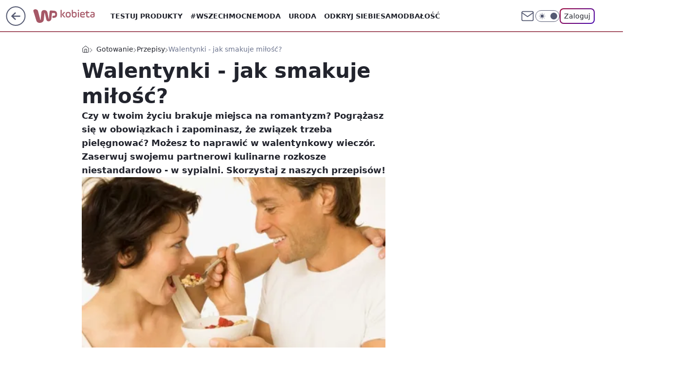

--- FILE ---
content_type: application/javascript
request_url: https://rek.www.wp.pl/gaf.js?rv=2&sn=kobieta&pvid=5b6675459b79c76c2262&rekids=234437&tVersion=A&phtml=kobieta.wp.pl%2Fwalentynki-jak-smakuje-milosc-5983028813931649a&abtest=adtech%7CPRGM-1047%7CA%3Badtech%7CPU-335%7CB%3Badtech%7CPRG-3468%7CB%3Badtech%7CPRGM-1036%7CD%3Badtech%7CFP-76%7CA%3Badtech%7CPRGM-1356%7CA%3Badtech%7CPRGM-1419%7CB%3Badtech%7CPRGM-1589%7CB%3Badtech%7CPRGM-1443%7CA%3Badtech%7CPRGM-1421%7CA%3Badtech%7CPRGM-1465%7CA%3Badtech%7CPRGM-1587%7CD%3Badtech%7CPRGM-1615%7CA%3Badtech%7CPRGM-1215%7CC&PWA_adbd=0&darkmode=0&highLayout=0&layout=wide&navType=navigate&cdl=0&ctype=article&ciab=IAB8%2CIAB8-7%2CIAB-v3-552%2CIAB18&cid=5983028813931649&csystem=ncr&cdate=2007-02-09&ccategory=gotowanie&vw=1280&vh=720&p1=0&spin=kwzztb7k&bcv=2
body_size: 4474
content:
kwzztb7k({"spin":"kwzztb7k","bunch":234437,"context":{"dsa":false,"minor":false,"bidRequestId":"ecf8f9d0-8133-44df-ac1b-5f2bd8087769","maConfig":{"timestamp":"2026-01-15T08:59:46.335Z"},"dfpConfig":{"timestamp":"2026-01-19T13:39:44.008Z"},"sda":[],"targeting":{"client":{},"server":{},"query":{"PWA_adbd":"0","abtest":"adtech|PRGM-1047|A;adtech|PU-335|B;adtech|PRG-3468|B;adtech|PRGM-1036|D;adtech|FP-76|A;adtech|PRGM-1356|A;adtech|PRGM-1419|B;adtech|PRGM-1589|B;adtech|PRGM-1443|A;adtech|PRGM-1421|A;adtech|PRGM-1465|A;adtech|PRGM-1587|D;adtech|PRGM-1615|A;adtech|PRGM-1215|C","bcv":"2","ccategory":"gotowanie","cdate":"2007-02-09","cdl":"0","ciab":"IAB8,IAB8-7,IAB-v3-552,IAB18","cid":"5983028813931649","csystem":"ncr","ctype":"article","darkmode":"0","highLayout":"0","layout":"wide","navType":"navigate","p1":"0","phtml":"kobieta.wp.pl/walentynki-jak-smakuje-milosc-5983028813931649a","pvid":"5b6675459b79c76c2262","rekids":"234437","rv":"2","sn":"kobieta","spin":"kwzztb7k","tVersion":"A","vh":"720","vw":"1280"}},"directOnly":0,"geo":{"country":"840","region":"","city":""},"statid":"","mlId":"","rshsd":"15","isRobot":false,"curr":{"EUR":4.2192,"USD":3.6346,"CHF":4.5302,"GBP":4.8692},"rv":"2","status":{"advf":2,"ma":2,"ma_ads-bidder":2,"ma_cpv-bidder":2,"ma_high-cpm-bidder":2}},"slots":{"10":{"delivered":"","campaign":null,"dfpConfig":null},"11":{"delivered":"1","campaign":null,"dfpConfig":{"placement":"/89844762/Desktop_Kobieta.wp.pl_x11_art","roshash":"DHKN","ceil":100,"sizes":[[336,280],[640,280],[300,250]],"namedSizes":["fluid"],"div":"div-gpt-ad-x11-art","targeting":{"DFPHASH":"AEHK","emptygaf":"0"},"gfp":"DHKN"}},"12":{"delivered":"1","campaign":null,"dfpConfig":{"placement":"/89844762/Desktop_Kobieta.wp.pl_x12_art","roshash":"DHKN","ceil":100,"sizes":[[336,280],[640,280],[300,250]],"namedSizes":["fluid"],"div":"div-gpt-ad-x12-art","targeting":{"DFPHASH":"AEHK","emptygaf":"0"},"gfp":"DHKN"}},"13":{"delivered":"1","campaign":null,"dfpConfig":{"placement":"/89844762/Desktop_Kobieta.wp.pl_x13_art","roshash":"DHKN","ceil":100,"sizes":[[336,280],[640,280],[300,250]],"namedSizes":["fluid"],"div":"div-gpt-ad-x13-art","targeting":{"DFPHASH":"AEHK","emptygaf":"0"},"gfp":"DHKN"}},"14":{"delivered":"1","campaign":null,"dfpConfig":{"placement":"/89844762/Desktop_Kobieta.wp.pl_x14_art","roshash":"DHKN","ceil":100,"sizes":[[336,280],[640,280],[300,250]],"namedSizes":["fluid"],"div":"div-gpt-ad-x14-art","targeting":{"DFPHASH":"AEHK","emptygaf":"0"},"gfp":"DHKN"}},"15":{"delivered":"1","campaign":null,"dfpConfig":{"placement":"/89844762/Desktop_Kobieta.wp.pl_x15_art","roshash":"DHKN","ceil":100,"sizes":[[728,90],[970,300],[950,90],[980,120],[980,90],[970,150],[970,90],[970,250],[930,180],[950,200],[750,100],[970,66],[750,200],[960,90],[970,100],[750,300],[970,200],[950,300]],"namedSizes":["fluid"],"div":"div-gpt-ad-x15-art","targeting":{"DFPHASH":"AEHK","emptygaf":"0"},"gfp":"DHKN"}},"16":{"delivered":"1","campaign":null,"dfpConfig":{"placement":"/89844762/Desktop_Kobieta.wp.pl_x16","roshash":"DHKN","ceil":100,"sizes":[[728,90],[970,300],[950,90],[980,120],[980,90],[970,150],[970,90],[970,250],[930,180],[950,200],[750,100],[970,66],[750,200],[960,90],[970,100],[750,300],[970,200],[950,300]],"namedSizes":["fluid"],"div":"div-gpt-ad-x16","targeting":{"DFPHASH":"AEHK","emptygaf":"0"},"gfp":"DHKN"}},"17":{"delivered":"1","campaign":null,"dfpConfig":{"placement":"/89844762/Desktop_Kobieta.wp.pl_x17","roshash":"DHKN","ceil":100,"sizes":[[728,90],[970,300],[950,90],[980,120],[980,90],[970,150],[970,90],[970,250],[930,180],[950,200],[750,100],[970,66],[750,200],[960,90],[970,100],[750,300],[970,200],[950,300]],"namedSizes":["fluid"],"div":"div-gpt-ad-x17","targeting":{"DFPHASH":"AEHK","emptygaf":"0"},"gfp":"DHKN"}},"18":{"delivered":"1","campaign":null,"dfpConfig":{"placement":"/89844762/Desktop_Kobieta.wp.pl_x18","roshash":"DHKN","ceil":100,"sizes":[[728,90],[970,300],[950,90],[980,120],[980,90],[970,150],[970,90],[970,250],[930,180],[950,200],[750,100],[970,66],[750,200],[960,90],[970,100],[750,300],[970,200],[950,300]],"namedSizes":["fluid"],"div":"div-gpt-ad-x18","targeting":{"DFPHASH":"AEHK","emptygaf":"0"},"gfp":"DHKN"}},"19":{"delivered":"1","campaign":null,"dfpConfig":{"placement":"/89844762/Desktop_Kobieta.wp.pl_x19","roshash":"DHKN","ceil":100,"sizes":[[728,90],[970,300],[950,90],[980,120],[980,90],[970,150],[970,90],[970,250],[930,180],[950,200],[750,100],[970,66],[750,200],[960,90],[970,100],[750,300],[970,200],[950,300]],"namedSizes":["fluid"],"div":"div-gpt-ad-x19","targeting":{"DFPHASH":"AEHK","emptygaf":"0"},"gfp":"DHKN"}},"2":{"delivered":"1","campaign":null,"dfpConfig":{"placement":"/89844762/Desktop_Kobieta.wp.pl_x02","roshash":"EMPS","ceil":100,"sizes":[[970,300],[970,600],[750,300],[950,300],[980,600],[1920,870],[1200,600],[750,400],[960,640]],"namedSizes":["fluid"],"div":"div-gpt-ad-x02","targeting":{"DFPHASH":"BJMP","emptygaf":"0"},"gfp":"EMPS"}},"24":{"delivered":"","campaign":null,"dfpConfig":null},"25":{"delivered":"1","campaign":null,"dfpConfig":{"placement":"/89844762/Desktop_Kobieta.wp.pl_x25_art","roshash":"DHKN","ceil":100,"sizes":[[336,280],[300,250]],"namedSizes":["fluid"],"div":"div-gpt-ad-x25-art","targeting":{"DFPHASH":"AEHK","emptygaf":"0"},"gfp":"DHKN"}},"27":{"delivered":"1","campaign":null,"dfpConfig":{"placement":"/89844762/Desktop_Kobieta.wp.pl_x27_art","roshash":"DHKN","ceil":100,"sizes":[[160,600]],"namedSizes":["fluid"],"div":"div-gpt-ad-x27-art","targeting":{"DFPHASH":"AEHK","emptygaf":"0"},"gfp":"DHKN"}},"28":{"delivered":"","campaign":null,"dfpConfig":null},"29":{"delivered":"","campaign":null,"dfpConfig":null},"3":{"delivered":"1","campaign":{"id":"188508","capping":"PWAck=27120703\u0026PWAclt=24","adm":{"bunch":"234437","creations":[{"height":600,"mod":"stiltedBanner","pixels":["//ad.doubleclick.net/ddm/trackimp/N1957659.2133700WP/B34885807.437940562;dc_trk_aid=631208180;dc_trk_cid=248765862;ord=1768832999;dc_lat=;dc_rdid=;tag_for_child_directed_treatment=;tfua=;gdpr=${GDPR};gdpr_consent=${GDPR_CONSENT_755};ltd=${LIMITED_ADS};dc_tdv=1?"],"showLabel":true,"src":"https://mamc.wpcdn.pl/188508/1768483812663/1260x600/1260x600/index.html","trackers":{"click":[""],"cview":["//ma.wp.pl/ma.gif?clid=de722beda2adf178cb2a229b728519d3\u0026SN=kobieta\u0026pvid=5b6675459b79c76c2262\u0026action=cvimp\u0026pg=kobieta.wp.pl\u0026par=targetDomain%3Dhbomax.com%26cur%3DPLN%26test%3D0%26seatID%3Dde722beda2adf178cb2a229b728519d3%26billing%3Dcpv%26client_id%3D32754%26org_id%3D25%26pricingModel%3Ds1WU8e4xzTECiMUZ2f-sbz7j6FrcRVaWkbg1gJWRf0g%26medium%3Ddisplay%26domain%3Dkobieta.wp.pl%26creationID%3D1471696%26iabSiteCategories%3D%26hBidPrice%3DDGJMPSV%26contentID%3D5983028813931649%26bidReqID%3Decf8f9d0-8133-44df-ac1b-5f2bd8087769%26publisherID%3D308%26editedTimestamp%3D1768483974%26iabPageCategories%3D%26rekid%3D234437%26seatFee%3DS3kZB-YhRWX-WuaxZZEeorrdW7TfnHtB-vk-TgfNdSs%26ttl%3D1768919399%26bidderID%3D11%26isDev%3Dfalse%26ssp%3Dwp.pl%26device%3DPERSONAL_COMPUTER%26userID%3D__UNKNOWN_TELL_US__%26slotID%3D003%26slotSizeWxH%3D1260x600%26emission%3D3027443%26order%3D265765%26geo%3D840%253B%253B%26utility%3DGvFHEaYOKya8OMCPPuqpbxpa0xm2GXD5lJmDrS0sYaiPrEMcbrDCDErhK6ZSXvOa%26workfID%3D188508%26is_adblock%3D0%26bidTimestamp%3D1768832999%26partnerID%3D%26conversionValue%3D0%26inver%3D2%26ip%3D3GrA0QvFVxoTWRybCk_Nu_0p0GXkmSVQ6GrdHLzm8n8%26source%3DTG%26is_robot%3D0%26hBudgetRate%3DDGJMPSV%26platform%3D8%26tpID%3D1403745%26pvid%3D5b6675459b79c76c2262%26sn%3Dkobieta"],"impression":["//ma.wp.pl/ma.gif?clid=de722beda2adf178cb2a229b728519d3\u0026SN=kobieta\u0026pvid=5b6675459b79c76c2262\u0026action=delivery\u0026pg=kobieta.wp.pl\u0026seqTtl=1770767999\u0026par=publisherID%3D308%26editedTimestamp%3D1768483974%26iabPageCategories%3D%26rekid%3D234437%26seatFee%3DS3kZB-YhRWX-WuaxZZEeorrdW7TfnHtB-vk-TgfNdSs%26ttl%3D1768919399%26bidderID%3D11%26isDev%3Dfalse%26ssp%3Dwp.pl%26device%3DPERSONAL_COMPUTER%26userID%3D__UNKNOWN_TELL_US__%26slotID%3D003%26slotSizeWxH%3D1260x600%26emission%3D3027443%26order%3D265765%26geo%3D840%253B%253B%26utility%3DGvFHEaYOKya8OMCPPuqpbxpa0xm2GXD5lJmDrS0sYaiPrEMcbrDCDErhK6ZSXvOa%26workfID%3D188508%26is_adblock%3D0%26bidTimestamp%3D1768832999%26partnerID%3D%26conversionValue%3D0%26inver%3D2%26ip%3D3GrA0QvFVxoTWRybCk_Nu_0p0GXkmSVQ6GrdHLzm8n8%26source%3DTG%26is_robot%3D0%26hBudgetRate%3DDGJMPSV%26platform%3D8%26tpID%3D1403745%26pvid%3D5b6675459b79c76c2262%26sn%3Dkobieta%26targetDomain%3Dhbomax.com%26cur%3DPLN%26test%3D0%26seatID%3Dde722beda2adf178cb2a229b728519d3%26billing%3Dcpv%26client_id%3D32754%26org_id%3D25%26pricingModel%3Ds1WU8e4xzTECiMUZ2f-sbz7j6FrcRVaWkbg1gJWRf0g%26medium%3Ddisplay%26domain%3Dkobieta.wp.pl%26creationID%3D1471696%26iabSiteCategories%3D%26hBidPrice%3DDGJMPSV%26contentID%3D5983028813931649%26bidReqID%3Decf8f9d0-8133-44df-ac1b-5f2bd8087769"],"view":["//ma.wp.pl/ma.gif?clid=de722beda2adf178cb2a229b728519d3\u0026SN=kobieta\u0026pvid=5b6675459b79c76c2262\u0026action=view\u0026pg=kobieta.wp.pl\u0026par=targetDomain%3Dhbomax.com%26cur%3DPLN%26test%3D0%26seatID%3Dde722beda2adf178cb2a229b728519d3%26billing%3Dcpv%26client_id%3D32754%26org_id%3D25%26pricingModel%3Ds1WU8e4xzTECiMUZ2f-sbz7j6FrcRVaWkbg1gJWRf0g%26medium%3Ddisplay%26domain%3Dkobieta.wp.pl%26creationID%3D1471696%26iabSiteCategories%3D%26hBidPrice%3DDGJMPSV%26contentID%3D5983028813931649%26bidReqID%3Decf8f9d0-8133-44df-ac1b-5f2bd8087769%26publisherID%3D308%26editedTimestamp%3D1768483974%26iabPageCategories%3D%26rekid%3D234437%26seatFee%3DS3kZB-YhRWX-WuaxZZEeorrdW7TfnHtB-vk-TgfNdSs%26ttl%3D1768919399%26bidderID%3D11%26isDev%3Dfalse%26ssp%3Dwp.pl%26device%3DPERSONAL_COMPUTER%26userID%3D__UNKNOWN_TELL_US__%26slotID%3D003%26slotSizeWxH%3D1260x600%26emission%3D3027443%26order%3D265765%26geo%3D840%253B%253B%26utility%3DGvFHEaYOKya8OMCPPuqpbxpa0xm2GXD5lJmDrS0sYaiPrEMcbrDCDErhK6ZSXvOa%26workfID%3D188508%26is_adblock%3D0%26bidTimestamp%3D1768832999%26partnerID%3D%26conversionValue%3D0%26inver%3D2%26ip%3D3GrA0QvFVxoTWRybCk_Nu_0p0GXkmSVQ6GrdHLzm8n8%26source%3DTG%26is_robot%3D0%26hBudgetRate%3DDGJMPSV%26platform%3D8%26tpID%3D1403745%26pvid%3D5b6675459b79c76c2262%26sn%3Dkobieta"]},"transparentPlaceholder":false,"type":"iframe","url":"https://ad.doubleclick.net/ddm/trackclk/N1957659.2133700WP/B34885807.437940562;dc_trk_aid=631208180;dc_trk_cid=248765862;dc_lat=;dc_rdid=;tag_for_child_directed_treatment=;tfua=;gdpr=${GDPR};gdpr_consent=${GDPR_CONSENT_755};ltd=${LIMITED_ADS};dc_tdv=1","viewability":{"scripts":["//cdn.doubleverify.com/dvbm.js#ctx=27797635\u0026cmp=34885807\u0026sid=9539995\u0026plc=437940562\u0026advid=27797635\u0026mon=1\u0026blk=0\u0026gdpr=${GDPR}\u0026gdpr_consent=${GDPR_CONSENT_126}\u0026advwf=2"]},"width":1260},{"height":600,"mod":"stiltedBanner","pixels":["//ad.doubleclick.net/ddm/trackimp/N1957659.2133700WP/B34885807.437940562;dc_trk_aid=631208180;dc_trk_cid=248765862;ord=1768832999;dc_lat=;dc_rdid=;tag_for_child_directed_treatment=;tfua=;gdpr=${GDPR};gdpr_consent=${GDPR_CONSENT_755};ltd=${LIMITED_ADS};dc_tdv=1?"],"showLabel":true,"src":"https://mamc.wpcdn.pl/188508/1768483800964/940x600/940x600/index.html","trackers":{"click":[""],"cview":["//ma.wp.pl/ma.gif?clid=de722beda2adf178cb2a229b728519d3\u0026SN=kobieta\u0026pvid=5b6675459b79c76c2262\u0026action=cvimp\u0026pg=kobieta.wp.pl\u0026par=targetDomain%3Dhbomax.com%26cur%3DPLN%26test%3D0%26seatID%3Dde722beda2adf178cb2a229b728519d3%26billing%3Dcpv%26client_id%3D32754%26org_id%3D25%26pricingModel%3Ds1WU8e4xzTECiMUZ2f-sbz7j6FrcRVaWkbg1gJWRf0g%26medium%3Ddisplay%26domain%3Dkobieta.wp.pl%26creationID%3D1471696%26iabSiteCategories%3D%26hBidPrice%3DDGJMPSV%26contentID%3D5983028813931649%26bidReqID%3Decf8f9d0-8133-44df-ac1b-5f2bd8087769%26publisherID%3D308%26editedTimestamp%3D1768483974%26iabPageCategories%3D%26rekid%3D234437%26seatFee%3DS3kZB-YhRWX-WuaxZZEeorrdW7TfnHtB-vk-TgfNdSs%26ttl%3D1768919399%26bidderID%3D11%26isDev%3Dfalse%26ssp%3Dwp.pl%26device%3DPERSONAL_COMPUTER%26userID%3D__UNKNOWN_TELL_US__%26slotID%3D003%26slotSizeWxH%3D1260x600%26emission%3D3027443%26order%3D265765%26geo%3D840%253B%253B%26utility%3DGvFHEaYOKya8OMCPPuqpbxpa0xm2GXD5lJmDrS0sYaiPrEMcbrDCDErhK6ZSXvOa%26workfID%3D188508%26is_adblock%3D0%26bidTimestamp%3D1768832999%26partnerID%3D%26conversionValue%3D0%26inver%3D2%26ip%3D3GrA0QvFVxoTWRybCk_Nu_0p0GXkmSVQ6GrdHLzm8n8%26source%3DTG%26is_robot%3D0%26hBudgetRate%3DDGJMPSV%26platform%3D8%26tpID%3D1403745%26pvid%3D5b6675459b79c76c2262%26sn%3Dkobieta"],"impression":["//ma.wp.pl/ma.gif?clid=de722beda2adf178cb2a229b728519d3\u0026SN=kobieta\u0026pvid=5b6675459b79c76c2262\u0026action=delivery\u0026pg=kobieta.wp.pl\u0026seqTtl=1770767999\u0026par=publisherID%3D308%26editedTimestamp%3D1768483974%26iabPageCategories%3D%26rekid%3D234437%26seatFee%3DS3kZB-YhRWX-WuaxZZEeorrdW7TfnHtB-vk-TgfNdSs%26ttl%3D1768919399%26bidderID%3D11%26isDev%3Dfalse%26ssp%3Dwp.pl%26device%3DPERSONAL_COMPUTER%26userID%3D__UNKNOWN_TELL_US__%26slotID%3D003%26slotSizeWxH%3D1260x600%26emission%3D3027443%26order%3D265765%26geo%3D840%253B%253B%26utility%3DGvFHEaYOKya8OMCPPuqpbxpa0xm2GXD5lJmDrS0sYaiPrEMcbrDCDErhK6ZSXvOa%26workfID%3D188508%26is_adblock%3D0%26bidTimestamp%3D1768832999%26partnerID%3D%26conversionValue%3D0%26inver%3D2%26ip%3D3GrA0QvFVxoTWRybCk_Nu_0p0GXkmSVQ6GrdHLzm8n8%26source%3DTG%26is_robot%3D0%26hBudgetRate%3DDGJMPSV%26platform%3D8%26tpID%3D1403745%26pvid%3D5b6675459b79c76c2262%26sn%3Dkobieta%26targetDomain%3Dhbomax.com%26cur%3DPLN%26test%3D0%26seatID%3Dde722beda2adf178cb2a229b728519d3%26billing%3Dcpv%26client_id%3D32754%26org_id%3D25%26pricingModel%3Ds1WU8e4xzTECiMUZ2f-sbz7j6FrcRVaWkbg1gJWRf0g%26medium%3Ddisplay%26domain%3Dkobieta.wp.pl%26creationID%3D1471696%26iabSiteCategories%3D%26hBidPrice%3DDGJMPSV%26contentID%3D5983028813931649%26bidReqID%3Decf8f9d0-8133-44df-ac1b-5f2bd8087769"],"view":["//ma.wp.pl/ma.gif?clid=de722beda2adf178cb2a229b728519d3\u0026SN=kobieta\u0026pvid=5b6675459b79c76c2262\u0026action=view\u0026pg=kobieta.wp.pl\u0026par=targetDomain%3Dhbomax.com%26cur%3DPLN%26test%3D0%26seatID%3Dde722beda2adf178cb2a229b728519d3%26billing%3Dcpv%26client_id%3D32754%26org_id%3D25%26pricingModel%3Ds1WU8e4xzTECiMUZ2f-sbz7j6FrcRVaWkbg1gJWRf0g%26medium%3Ddisplay%26domain%3Dkobieta.wp.pl%26creationID%3D1471696%26iabSiteCategories%3D%26hBidPrice%3DDGJMPSV%26contentID%3D5983028813931649%26bidReqID%3Decf8f9d0-8133-44df-ac1b-5f2bd8087769%26publisherID%3D308%26editedTimestamp%3D1768483974%26iabPageCategories%3D%26rekid%3D234437%26seatFee%3DS3kZB-YhRWX-WuaxZZEeorrdW7TfnHtB-vk-TgfNdSs%26ttl%3D1768919399%26bidderID%3D11%26isDev%3Dfalse%26ssp%3Dwp.pl%26device%3DPERSONAL_COMPUTER%26userID%3D__UNKNOWN_TELL_US__%26slotID%3D003%26slotSizeWxH%3D1260x600%26emission%3D3027443%26order%3D265765%26geo%3D840%253B%253B%26utility%3DGvFHEaYOKya8OMCPPuqpbxpa0xm2GXD5lJmDrS0sYaiPrEMcbrDCDErhK6ZSXvOa%26workfID%3D188508%26is_adblock%3D0%26bidTimestamp%3D1768832999%26partnerID%3D%26conversionValue%3D0%26inver%3D2%26ip%3D3GrA0QvFVxoTWRybCk_Nu_0p0GXkmSVQ6GrdHLzm8n8%26source%3DTG%26is_robot%3D0%26hBudgetRate%3DDGJMPSV%26platform%3D8%26tpID%3D1403745%26pvid%3D5b6675459b79c76c2262%26sn%3Dkobieta"]},"transparentPlaceholder":false,"type":"iframe","url":"https://ad.doubleclick.net/ddm/trackclk/N1957659.2133700WP/B34885807.437940562;dc_trk_aid=631208180;dc_trk_cid=248765862;dc_lat=;dc_rdid=;tag_for_child_directed_treatment=;tfua=;gdpr=${GDPR};gdpr_consent=${GDPR_CONSENT_755};ltd=${LIMITED_ADS};dc_tdv=1","viewability":{"scripts":["//cdn.doubleverify.com/dvbm.js#ctx=27797635\u0026cmp=34885807\u0026sid=9539995\u0026plc=437940562\u0026advid=27797635\u0026mon=1\u0026blk=0\u0026gdpr=${GDPR}\u0026gdpr_consent=${GDPR_CONSENT_126}\u0026advwf=2"]},"width":940}],"redir":"https://ma.wp.pl/redirma?SN=kobieta\u0026pvid=5b6675459b79c76c2262\u0026par=bidTimestamp%3D1768832999%26inver%3D2%26is_robot%3D0%26bidReqID%3Decf8f9d0-8133-44df-ac1b-5f2bd8087769%26editedTimestamp%3D1768483974%26ttl%3D1768919399%26emission%3D3027443%26is_adblock%3D0%26source%3DTG%26hBudgetRate%3DDGJMPSV%26pvid%3D5b6675459b79c76c2262%26domain%3Dkobieta.wp.pl%26isDev%3Dfalse%26slotSizeWxH%3D1260x600%26order%3D265765%26targetDomain%3Dhbomax.com%26cur%3DPLN%26test%3D0%26seatID%3Dde722beda2adf178cb2a229b728519d3%26iabSiteCategories%3D%26ip%3D3GrA0QvFVxoTWRybCk_Nu_0p0GXkmSVQ6GrdHLzm8n8%26sn%3Dkobieta%26contentID%3D5983028813931649%26slotID%3D003%26geo%3D840%253B%253B%26workfID%3D188508%26rekid%3D234437%26client_id%3D32754%26org_id%3D25%26publisherID%3D308%26utility%3DGvFHEaYOKya8OMCPPuqpbxpa0xm2GXD5lJmDrS0sYaiPrEMcbrDCDErhK6ZSXvOa%26conversionValue%3D0%26platform%3D8%26tpID%3D1403745%26billing%3Dcpv%26pricingModel%3Ds1WU8e4xzTECiMUZ2f-sbz7j6FrcRVaWkbg1gJWRf0g%26creationID%3D1471696%26iabPageCategories%3D%26device%3DPERSONAL_COMPUTER%26userID%3D__UNKNOWN_TELL_US__%26partnerID%3D%26medium%3Ddisplay%26hBidPrice%3DDGJMPSV%26seatFee%3DS3kZB-YhRWX-WuaxZZEeorrdW7TfnHtB-vk-TgfNdSs%26bidderID%3D11%26ssp%3Dwp.pl\u0026url=","slot":"3"},"creative":{"Id":"1471696","provider":"ma_cpv-bidder","roshash":"DGJM","height":600,"width":1260,"touchpointId":"1403745","source":{"bidder":"cpv-bidder"}},"sellingModel":{"directOnly":1,"model":"CPM_INT"}},"dfpConfig":null},"32":{"delivered":"1","campaign":null,"dfpConfig":{"placement":"/89844762/Desktop_Kobieta.wp.pl_x32_art","roshash":"DHKN","ceil":100,"sizes":[[336,280],[640,280],[300,250]],"namedSizes":["fluid"],"div":"div-gpt-ad-x32-art","targeting":{"DFPHASH":"AEHK","emptygaf":"0"},"gfp":"DHKN"}},"33":{"delivered":"1","campaign":null,"dfpConfig":{"placement":"/89844762/Desktop_Kobieta.wp.pl_x33_art","roshash":"DHKN","ceil":100,"sizes":[[336,280],[640,280],[300,250]],"namedSizes":["fluid"],"div":"div-gpt-ad-x33-art","targeting":{"DFPHASH":"AEHK","emptygaf":"0"},"gfp":"DHKN"}},"34":{"delivered":"1","campaign":null,"dfpConfig":{"placement":"/89844762/Desktop_Kobieta.wp.pl_x34","roshash":"DHKN","ceil":100,"sizes":[[300,250]],"namedSizes":["fluid"],"div":"div-gpt-ad-x34","targeting":{"DFPHASH":"AEHK","emptygaf":"0"},"gfp":"DHKN"}},"35":{"delivered":"1","campaign":null,"dfpConfig":{"placement":"/89844762/Desktop_Kobieta.wp.pl_x35_art","roshash":"DHKN","ceil":100,"sizes":[[300,600],[300,250]],"namedSizes":["fluid"],"div":"div-gpt-ad-x35-art","targeting":{"DFPHASH":"AEHK","emptygaf":"0"},"gfp":"DHKN"}},"36":{"delivered":"1","campaign":null,"dfpConfig":{"placement":"/89844762/Desktop_Kobieta.wp.pl_x36_art","roshash":"DHKN","ceil":100,"sizes":[[300,600],[300,250]],"namedSizes":["fluid"],"div":"div-gpt-ad-x36-art","targeting":{"DFPHASH":"AEHK","emptygaf":"0"},"gfp":"DHKN"}},"37":{"delivered":"1","campaign":null,"dfpConfig":{"placement":"/89844762/Desktop_Kobieta.wp.pl_x37_art","roshash":"DHKN","ceil":100,"sizes":[[300,600],[300,250]],"namedSizes":["fluid"],"div":"div-gpt-ad-x37-art","targeting":{"DFPHASH":"AEHK","emptygaf":"0"},"gfp":"DHKN"}},"40":{"delivered":"1","campaign":null,"dfpConfig":{"placement":"/89844762/Desktop_Kobieta.wp.pl_x40","roshash":"DILO","ceil":100,"sizes":[[300,250]],"namedSizes":["fluid"],"div":"div-gpt-ad-x40","targeting":{"DFPHASH":"AFIL","emptygaf":"0"},"gfp":"DILO"}},"5":{"lazy":1,"delivered":"1","campaign":{"id":"188651","adm":{"bunch":"234437","creations":[{"height":280,"showLabel":true,"src":"https://mamc.wpcdn.pl/188651/1768574032149/d[67].jpg","trackers":{"click":[""],"cview":["//ma.wp.pl/ma.gif?clid=a34bb419bc1345d54896e03c36043d43\u0026SN=kobieta\u0026pvid=5b6675459b79c76c2262\u0026action=cvimp\u0026pg=kobieta.wp.pl\u0026par=publisherID%3D308%26ip%3DnU-l6tzR2Lm3NRAhSsyghqwI7heYp3SpDYbxOWtfmtc%26slotSizeWxH%3D640x280%26targetDomain%3Dwojas.pl%26order%3D266261%26ttl%3D1768919399%26isDev%3Dfalse%26contentID%3D5983028813931649%26ssp%3Dwp.pl%26bidReqID%3Decf8f9d0-8133-44df-ac1b-5f2bd8087769%26rekid%3D234437%26domain%3Dkobieta.wp.pl%26creationID%3D1473568%26org_id%3D25%26platform%3D8%26device%3DPERSONAL_COMPUTER%26test%3D0%26seatFee%3D8zjMHaYE2WoAurB0OlypuaMzKGtASRPggIW9LJFYHTg%26bidTimestamp%3D1768832999%26conversionValue%3D0%26cur%3DPLN%26tpID%3D1404446%26seatID%3Da34bb419bc1345d54896e03c36043d43%26iabSiteCategories%3D%26utility%3DyyabFVgL-pzAzOi_n-YK-6tVshEEyZkOKPUSzTIqKr4QaTeMXXGrjGq_VJ-Je53b%26slotID%3D005%26source%3DTG%26editedTimestamp%3D1768574250%26pricingModel%3Dlsuc0ErigP3W1Bcc4yP97yN3hOtt4RT-znpHf50XjYg%26pvid%3D5b6675459b79c76c2262%26geo%3D840%253B%253B%26hBidPrice%3DDGJMPSV%26medium%3Ddisplay%26client_id%3D51440%26iabPageCategories%3D%26hBudgetRate%3DDGJMPSV%26bidderID%3D11%26inver%3D2%26workfID%3D188651%26billing%3Dcpv%26emission%3D3045402%26is_robot%3D0%26sn%3Dkobieta%26partnerID%3D%26userID%3D__UNKNOWN_TELL_US__%26is_adblock%3D0%26capping%3D1"],"impression":["//ma.wp.pl/ma.gif?clid=a34bb419bc1345d54896e03c36043d43\u0026SN=kobieta\u0026pvid=5b6675459b79c76c2262\u0026action=delivery\u0026pg=kobieta.wp.pl\u0026par=is_adblock%3D0%26capping%3D1%26publisherID%3D308%26ip%3DnU-l6tzR2Lm3NRAhSsyghqwI7heYp3SpDYbxOWtfmtc%26slotSizeWxH%3D640x280%26targetDomain%3Dwojas.pl%26order%3D266261%26ttl%3D1768919399%26isDev%3Dfalse%26contentID%3D5983028813931649%26ssp%3Dwp.pl%26bidReqID%3Decf8f9d0-8133-44df-ac1b-5f2bd8087769%26rekid%3D234437%26domain%3Dkobieta.wp.pl%26creationID%3D1473568%26org_id%3D25%26platform%3D8%26device%3DPERSONAL_COMPUTER%26test%3D0%26seatFee%3D8zjMHaYE2WoAurB0OlypuaMzKGtASRPggIW9LJFYHTg%26bidTimestamp%3D1768832999%26conversionValue%3D0%26cur%3DPLN%26tpID%3D1404446%26seatID%3Da34bb419bc1345d54896e03c36043d43%26iabSiteCategories%3D%26utility%3DyyabFVgL-pzAzOi_n-YK-6tVshEEyZkOKPUSzTIqKr4QaTeMXXGrjGq_VJ-Je53b%26slotID%3D005%26source%3DTG%26editedTimestamp%3D1768574250%26pricingModel%3Dlsuc0ErigP3W1Bcc4yP97yN3hOtt4RT-znpHf50XjYg%26pvid%3D5b6675459b79c76c2262%26geo%3D840%253B%253B%26hBidPrice%3DDGJMPSV%26medium%3Ddisplay%26client_id%3D51440%26iabPageCategories%3D%26hBudgetRate%3DDGJMPSV%26bidderID%3D11%26inver%3D2%26workfID%3D188651%26billing%3Dcpv%26emission%3D3045402%26is_robot%3D0%26sn%3Dkobieta%26partnerID%3D%26userID%3D__UNKNOWN_TELL_US__"],"view":["//ma.wp.pl/ma.gif?clid=a34bb419bc1345d54896e03c36043d43\u0026SN=kobieta\u0026pvid=5b6675459b79c76c2262\u0026action=view\u0026pg=kobieta.wp.pl\u0026par=slotID%3D005%26source%3DTG%26editedTimestamp%3D1768574250%26pricingModel%3Dlsuc0ErigP3W1Bcc4yP97yN3hOtt4RT-znpHf50XjYg%26pvid%3D5b6675459b79c76c2262%26geo%3D840%253B%253B%26hBidPrice%3DDGJMPSV%26medium%3Ddisplay%26client_id%3D51440%26iabPageCategories%3D%26hBudgetRate%3DDGJMPSV%26bidderID%3D11%26inver%3D2%26workfID%3D188651%26billing%3Dcpv%26emission%3D3045402%26is_robot%3D0%26sn%3Dkobieta%26partnerID%3D%26userID%3D__UNKNOWN_TELL_US__%26is_adblock%3D0%26capping%3D1%26publisherID%3D308%26ip%3DnU-l6tzR2Lm3NRAhSsyghqwI7heYp3SpDYbxOWtfmtc%26slotSizeWxH%3D640x280%26targetDomain%3Dwojas.pl%26order%3D266261%26ttl%3D1768919399%26isDev%3Dfalse%26contentID%3D5983028813931649%26ssp%3Dwp.pl%26bidReqID%3Decf8f9d0-8133-44df-ac1b-5f2bd8087769%26rekid%3D234437%26domain%3Dkobieta.wp.pl%26creationID%3D1473568%26org_id%3D25%26platform%3D8%26device%3DPERSONAL_COMPUTER%26test%3D0%26seatFee%3D8zjMHaYE2WoAurB0OlypuaMzKGtASRPggIW9LJFYHTg%26bidTimestamp%3D1768832999%26conversionValue%3D0%26cur%3DPLN%26tpID%3D1404446%26seatID%3Da34bb419bc1345d54896e03c36043d43%26iabSiteCategories%3D%26utility%3DyyabFVgL-pzAzOi_n-YK-6tVshEEyZkOKPUSzTIqKr4QaTeMXXGrjGq_VJ-Je53b"]},"transparentPlaceholder":false,"type":"image","url":"https://wojas.pl/winter20/kolekcja?utm_source=wp\u0026utm_medium=MidText_Artykuly_WPM\u0026utm_campaign=WINTER_d_desktop","width":640}],"redir":"https://ma.wp.pl/redirma?SN=kobieta\u0026pvid=5b6675459b79c76c2262\u0026par=ttl%3D1768919399%26test%3D0%26order%3D266261%26seatFee%3D8zjMHaYE2WoAurB0OlypuaMzKGtASRPggIW9LJFYHTg%26cur%3DPLN%26utility%3DyyabFVgL-pzAzOi_n-YK-6tVshEEyZkOKPUSzTIqKr4QaTeMXXGrjGq_VJ-Je53b%26source%3DTG%26iabPageCategories%3D%26inver%3D2%26platform%3D8%26conversionValue%3D0%26slotID%3D005%26client_id%3D51440%26is_robot%3D0%26userID%3D__UNKNOWN_TELL_US__%26rekid%3D234437%26creationID%3D1473568%26iabSiteCategories%3D%26pricingModel%3Dlsuc0ErigP3W1Bcc4yP97yN3hOtt4RT-znpHf50XjYg%26workfID%3D188651%26billing%3Dcpv%26capping%3D1%26device%3DPERSONAL_COMPUTER%26tpID%3D1404446%26hBidPrice%3DDGJMPSV%26medium%3Ddisplay%26hBudgetRate%3DDGJMPSV%26partnerID%3D%26slotSizeWxH%3D640x280%26targetDomain%3Dwojas.pl%26isDev%3Dfalse%26contentID%3D5983028813931649%26domain%3Dkobieta.wp.pl%26org_id%3D25%26emission%3D3045402%26ssp%3Dwp.pl%26bidReqID%3Decf8f9d0-8133-44df-ac1b-5f2bd8087769%26seatID%3Da34bb419bc1345d54896e03c36043d43%26editedTimestamp%3D1768574250%26geo%3D840%253B%253B%26bidderID%3D11%26sn%3Dkobieta%26is_adblock%3D0%26bidTimestamp%3D1768832999%26pvid%3D5b6675459b79c76c2262%26publisherID%3D308%26ip%3DnU-l6tzR2Lm3NRAhSsyghqwI7heYp3SpDYbxOWtfmtc\u0026url=","slot":"5"},"creative":{"Id":"1473568","provider":"ma_cpv-bidder","roshash":"DGJM","height":280,"width":640,"touchpointId":"1404446","source":{"bidder":"cpv-bidder"}},"sellingModel":{"directOnly":1,"model":"CPM_INT"}},"dfpConfig":null},"50":{"delivered":"1","campaign":null,"dfpConfig":{"placement":"/89844762/Desktop_Kobieta.wp.pl_x50_art","roshash":"DHKN","ceil":100,"sizes":[[728,90],[970,300],[950,90],[980,120],[980,90],[970,150],[970,90],[970,250],[930,180],[950,200],[750,100],[970,66],[750,200],[960,90],[970,100],[750,300],[970,200],[950,300]],"namedSizes":["fluid"],"div":"div-gpt-ad-x50-art","targeting":{"DFPHASH":"AEHK","emptygaf":"0"},"gfp":"DHKN"}},"52":{"delivered":"1","campaign":null,"dfpConfig":{"placement":"/89844762/Desktop_Kobieta.wp.pl_x52_art","roshash":"DHKN","ceil":100,"sizes":[[300,250]],"namedSizes":["fluid"],"div":"div-gpt-ad-x52-art","targeting":{"DFPHASH":"AEHK","emptygaf":"0"},"gfp":"DHKN"}},"529":{"delivered":"1","campaign":null,"dfpConfig":{"placement":"/89844762/Desktop_Kobieta.wp.pl_x529","roshash":"DHKN","ceil":100,"sizes":[[300,250]],"namedSizes":["fluid"],"div":"div-gpt-ad-x529","targeting":{"DFPHASH":"AEHK","emptygaf":"0"},"gfp":"DHKN"}},"53":{"delivered":"1","campaign":null,"dfpConfig":{"placement":"/89844762/Desktop_Kobieta.wp.pl_x53_art","roshash":"DHKN","ceil":100,"sizes":[[728,90],[970,300],[950,90],[980,120],[980,90],[970,150],[970,600],[970,90],[970,250],[930,180],[950,200],[750,100],[970,66],[750,200],[960,90],[970,100],[750,300],[970,200],[940,600]],"namedSizes":["fluid"],"div":"div-gpt-ad-x53-art","targeting":{"DFPHASH":"AEHK","emptygaf":"0"},"gfp":"DHKN"}},"531":{"delivered":"1","campaign":null,"dfpConfig":{"placement":"/89844762/Desktop_Kobieta.wp.pl_x531","roshash":"DHKN","ceil":100,"sizes":[[300,250]],"namedSizes":["fluid"],"div":"div-gpt-ad-x531","targeting":{"DFPHASH":"AEHK","emptygaf":"0"},"gfp":"DHKN"}},"541":{"delivered":"1","campaign":null,"dfpConfig":{"placement":"/89844762/Desktop_Kobieta.wp.pl_x541_art","roshash":"DHKN","ceil":100,"sizes":[[300,600],[300,250]],"namedSizes":["fluid"],"div":"div-gpt-ad-x541-art","targeting":{"DFPHASH":"AEHK","emptygaf":"0"},"gfp":"DHKN"}},"59":{"delivered":"1","campaign":null,"dfpConfig":{"placement":"/89844762/Desktop_Kobieta.wp.pl_x59_art","roshash":"DHKN","ceil":100,"sizes":[[300,600],[300,250]],"namedSizes":["fluid"],"div":"div-gpt-ad-x59-art","targeting":{"DFPHASH":"AEHK","emptygaf":"0"},"gfp":"DHKN"}},"6":{"delivered":"","campaign":null,"dfpConfig":null},"61":{"delivered":"1","campaign":null,"dfpConfig":{"placement":"/89844762/Desktop_Kobieta.wp.pl_x61_art","roshash":"DHKN","ceil":100,"sizes":[[336,280],[640,280],[300,250]],"namedSizes":["fluid"],"div":"div-gpt-ad-x61-art","targeting":{"DFPHASH":"AEHK","emptygaf":"0"},"gfp":"DHKN"}},"62":{"delivered":"","campaign":null,"dfpConfig":null},"67":{"delivered":"1","campaign":null,"dfpConfig":{"placement":"/89844762/Desktop_Kobieta.wp.pl_x67_art","roshash":"DGMP","ceil":100,"sizes":[[300,50]],"namedSizes":["fluid"],"div":"div-gpt-ad-x67-art","targeting":{"DFPHASH":"ADJM","emptygaf":"0"},"gfp":"DGMP"}},"7":{"delivered":"","campaign":null,"dfpConfig":null},"70":{"delivered":"1","campaign":null,"dfpConfig":{"placement":"/89844762/Desktop_Kobieta.wp.pl_x70_art","roshash":"DHKN","ceil":100,"sizes":[[728,90],[970,300],[950,90],[980,120],[980,90],[970,150],[970,90],[970,250],[930,180],[950,200],[750,100],[970,66],[750,200],[960,90],[970,100],[750,300],[970,200],[950,300]],"namedSizes":["fluid"],"div":"div-gpt-ad-x70-art","targeting":{"DFPHASH":"AEHK","emptygaf":"0"},"gfp":"DHKN"}},"716":{"delivered":"","campaign":null,"dfpConfig":null},"717":{"delivered":"","campaign":null,"dfpConfig":null},"72":{"delivered":"1","campaign":null,"dfpConfig":{"placement":"/89844762/Desktop_Kobieta.wp.pl_x72_art","roshash":"DHKN","ceil":100,"sizes":[[300,250]],"namedSizes":["fluid"],"div":"div-gpt-ad-x72-art","targeting":{"DFPHASH":"AEHK","emptygaf":"0"},"gfp":"DHKN"}},"79":{"delivered":"1","campaign":null,"dfpConfig":{"placement":"/89844762/Desktop_Kobieta.wp.pl_x79_art","roshash":"DHKN","ceil":100,"sizes":[[300,600],[300,250]],"namedSizes":["fluid"],"div":"div-gpt-ad-x79-art","targeting":{"DFPHASH":"AEHK","emptygaf":"0"},"gfp":"DHKN"}},"8":{"delivered":"","campaign":null,"dfpConfig":null},"80":{"delivered":"1","campaign":null,"dfpConfig":{"placement":"/89844762/Desktop_Kobieta.wp.pl_x80_art","roshash":"DGOR","ceil":100,"sizes":[[1,1]],"namedSizes":["fluid"],"div":"div-gpt-ad-x80-art","isNative":1,"targeting":{"DFPHASH":"ADLO","emptygaf":"0"},"gfp":"DGOR"}},"800":{"delivered":"","campaign":null,"dfpConfig":null},"81":{"delivered":"1","campaign":null,"dfpConfig":{"placement":"/89844762/Desktop_Kobieta.wp.pl_x81_art","roshash":"DGOR","ceil":100,"sizes":[[1,1]],"namedSizes":["fluid"],"div":"div-gpt-ad-x81-art","isNative":1,"targeting":{"DFPHASH":"ADLO","emptygaf":"0"},"gfp":"DGOR"}},"810":{"delivered":"","campaign":null,"dfpConfig":null},"811":{"delivered":"","campaign":null,"dfpConfig":null},"812":{"delivered":"","campaign":null,"dfpConfig":null},"813":{"delivered":"","campaign":null,"dfpConfig":null},"814":{"delivered":"","campaign":null,"dfpConfig":null},"815":{"delivered":"","campaign":null,"dfpConfig":null},"816":{"delivered":"","campaign":null,"dfpConfig":null},"817":{"delivered":"","campaign":null,"dfpConfig":null},"82":{"delivered":"1","campaign":null,"dfpConfig":{"placement":"/89844762/Desktop_Kobieta.wp.pl_x82_art","roshash":"DGOR","ceil":100,"sizes":[[1,1]],"namedSizes":["fluid"],"div":"div-gpt-ad-x82-art","isNative":1,"targeting":{"DFPHASH":"ADLO","emptygaf":"0"},"gfp":"DGOR"}},"826":{"delivered":"","campaign":null,"dfpConfig":null},"827":{"delivered":"","campaign":null,"dfpConfig":null},"828":{"delivered":"","campaign":null,"dfpConfig":null},"83":{"delivered":"1","campaign":null,"dfpConfig":{"placement":"/89844762/Desktop_Kobieta.wp.pl_x83_art","roshash":"DGOR","ceil":100,"sizes":[[1,1]],"namedSizes":["fluid"],"div":"div-gpt-ad-x83-art","isNative":1,"targeting":{"DFPHASH":"ADLO","emptygaf":"0"},"gfp":"DGOR"}},"840":{"delivered":"","campaign":null,"dfpConfig":null},"841":{"delivered":"","campaign":null,"dfpConfig":null},"842":{"delivered":"","campaign":null,"dfpConfig":null},"843":{"delivered":"","campaign":null,"dfpConfig":null},"89":{"delivered":"","campaign":null,"dfpConfig":null},"90":{"delivered":"1","campaign":null,"dfpConfig":{"placement":"/89844762/Desktop_Kobieta.wp.pl_x90_art","roshash":"DHKN","ceil":100,"sizes":[[728,90],[970,300],[950,90],[980,120],[980,90],[970,150],[970,90],[970,250],[930,180],[950,200],[750,100],[970,66],[750,200],[960,90],[970,100],[750,300],[970,200],[950,300]],"namedSizes":["fluid"],"div":"div-gpt-ad-x90-art","targeting":{"DFPHASH":"AEHK","emptygaf":"0"},"gfp":"DHKN"}},"92":{"delivered":"1","campaign":null,"dfpConfig":{"placement":"/89844762/Desktop_Kobieta.wp.pl_x92_art","roshash":"DHKN","ceil":100,"sizes":[[300,250]],"namedSizes":["fluid"],"div":"div-gpt-ad-x92-art","targeting":{"DFPHASH":"AEHK","emptygaf":"0"},"gfp":"DHKN"}},"93":{"delivered":"1","campaign":null,"dfpConfig":{"placement":"/89844762/Desktop_Kobieta.wp.pl_x93_art","roshash":"DHKN","ceil":100,"sizes":[[300,600],[300,250]],"namedSizes":["fluid"],"div":"div-gpt-ad-x93-art","targeting":{"DFPHASH":"AEHK","emptygaf":"0"},"gfp":"DHKN"}},"94":{"delivered":"1","campaign":null,"dfpConfig":{"placement":"/89844762/Desktop_Kobieta.wp.pl_x94_art","roshash":"DHKN","ceil":100,"sizes":[[300,600],[300,250]],"namedSizes":["fluid"],"div":"div-gpt-ad-x94-art","targeting":{"DFPHASH":"AEHK","emptygaf":"0"},"gfp":"DHKN"}},"95":{"delivered":"1","campaign":null,"dfpConfig":{"placement":"/89844762/Desktop_Kobieta.wp.pl_x95_art","roshash":"DHKN","ceil":100,"sizes":[[300,600],[300,250]],"namedSizes":["fluid"],"div":"div-gpt-ad-x95-art","targeting":{"DFPHASH":"AEHK","emptygaf":"0"},"gfp":"DHKN"}},"99":{"delivered":"1","campaign":null,"dfpConfig":{"placement":"/89844762/Desktop_Kobieta.wp.pl_x99_art","roshash":"DHKN","ceil":100,"sizes":[[300,600],[300,250]],"namedSizes":["fluid"],"div":"div-gpt-ad-x99-art","targeting":{"DFPHASH":"AEHK","emptygaf":"0"},"gfp":"DHKN"}}},"bdd":{}});

--- FILE ---
content_type: application/javascript
request_url: https://kobieta.wp.pl/cC5wbC5qTCJUFRRwGgpBNxdNQCBFGTwwQRNAbxcuQXkXKD0cai48HGooPRxqLjwcaig9HGouPBxqKD0cai48HGooPRxqLjwcaig9HGouPBxqKD0cai48HGooPRxqLjwcaig9HGouPBxqKD0cai48HGooPRxqLjwcaig9HGouPBxqKD0cai48HGooPRxqLjwcaig9HGouPBxqKD0cai48HGooPRxqLjwcaig9HGouPBxqKD0cai48HGooPRxqLjwcaig9HGouPBxqKD0cai48HGooPRxqLjwcaig9HGouPBxqKD0cai48HGooPRxqLjwcaig9HGouPBxqKD0cai48HGooPRxqLjwcaig9HGouPBxqKD0cai48HGooPRxqLjwcaig9HGouPBxqKD0cai48HGooPRxqLjwcaig9HGouPBxqKD0cai48HGooPRxqLjwcaig9HGouPBxqKD0cai48HGooPRxqLjwcaig9HGouPBxqKD0cai48HGooPRxqLjwcaig9HGouPBxqKD0cai48HGooPRxqLjwcaig9HGouPBxqKD0cai48HGooPRxqLjwcaig9HGouPBxqKD0cai48HGooPRxqLjwcaig9HGouPBxqKD0cai48HGooPRxqLjwcaig9HGouPBxqKD0cai48HGooPRxqLjwcaig9HGouPBxqKD0cai48HGooPRxqLjwcaig9HGouPBxqKD0cai48HGooPRxqLjwcaig9HGouPBxqKD0cai48HGooPRxqLjwcaig9HGouPBxqKD0cai48HGooPRxqLjwcaig9HGouPBxqKD0cai48HGooPRxqLjwcaig9HGouPBxqKD0cai5BbxcCQHkXXgInQ1gBLFsXCiQaHgwvXB8GbFESEShBHhNuXhgAKlAFAm1CB0wzWV8JMBcK
body_size: 4011
content:
try{delete window.prebidConfig,window.prebidConfig={name:"desktop-kobieta.wp.pl",hb:{units:[{code:"slot3",disabled:!1,testRestricted:["noTest","A"],bids:[[1,[120379]],[4,[5663112]],[7,[1009837,10047]],[8,[4831,"kobieta.wp.pl",100220]],[11,["268499"]],[12,["wirtualn-d.openx.net","540783426"]],[13,["Kobieta_DMS_728x90","62652"]],[14,["prebid-eu","XNEdtxheGMSt"]],[25,[32048,546778,42264,710]],[6,[24917329]],[16,["8ESGGHFl3wnv7h6Op0zNspWo"]],[15,["19096","296022","1679372",[57]]]],mediaTypes:{banner:{sizes:"desktop_billboard_970"}}},{code:"slot3",disabled:!1,testRestricted:["B"],bids:[[8,[4831,"kobieta.wp.pl",100220]],[11,["268499"]],[14,["prebid-eu","XNEdtxheGMSt"]],[25,[32048,546778,42264,710]]],mediaTypes:{banner:{sizes:"desktop_billboard_970"}}},{code:"slot5",disabled:!1,testRestricted:["noTest","A"],bids:[[8,[4831,"kobieta.wp.pl",100220]],[14,["prebid-eu","XNEdtxheGMSt"]],[12,["wirtualn-d.openx.net","540783416"]],[7,[1009838,10047]],[4,[5663113]],[1,[85351]],[11,["268914"]],[25,[66918,546778,42264,710]],[13,["desktop_kobieta.wp.pl_x5","62652"]],[6,[24917320]],[16,["q6dX4vZcUv1xYB3a0rE93p44"]],[20,[207487,192273]],[1,[1722965],"sigma"],[15,["19096","296022","1491788",[16]]]],mediaTypes:{banner:{sizes:"desktop_midtext_640"}}},{code:"slot5",disabled:!1,testRestricted:["B"],bids:[[8,[4831,"kobieta.wp.pl",100220]],[14,["prebid-eu","XNEdtxheGMSt"]],[11,["268914"]],[25,[66918,546778,42264,710]],[20,[207487,192273]],[1,[1722965],"sigma"]],mediaTypes:{banner:{sizes:"desktop_midtext_640"}}},{code:"slot11",disabled:!1,bids:[[8,[4831,"kobieta.wp.pl",100220]],[14,["prebid-eu","XNEdtxheGMSt"]],[12,["wirtualn-d.openx.net","540783432"]],[7,[1009839,10047]],[4,[7478082]],[1,[194886]],[11,["268915"]],[25,[51853,546778,42264,710]],[20,[207495,192281]],[13,["desktop_kobieta.wp.pl_x11","62652"]],[16,["q6dX4vZcUv1xYB3a0rE93p44"]],[15,["19096","296022","1584492",[16]]]],mediaTypes:{banner:{sizes:"desktop_midtext_640"}}},{code:"slot12",disabled:!1,bids:[[8,[4831,"kobieta.wp.pl",100220]],[14,["prebid-eu","XNEdtxheGMSt"]],[12,["wirtualn-d.openx.net","540783431"]],[7,[1031032,10047]],[4,[7478084]],[1,[194885]],[11,["383983"]],[25,[51854,546778,42264,710]],[13,["desktop_kobieta.wp.pl_x12","62652"]],[16,["q6dX4vZcUv1xYB3a0rE93p44"]],[15,["19096","296022","1584494",[16]]]],mediaTypes:{banner:{sizes:"desktop_midtext_640"}}},{code:"slot13",disabled:!1,bids:[[8,[4831,"kobieta.wp.pl",100220]],[14,["prebid-eu","XNEdtxheGMSt"]],[12,["wirtualn-d.openx.net","540783430"]],[7,[1031033,10047]],[4,[7478087]],[1,[194884]],[11,["278814"]],[25,[51855,546778,42264,710]],[13,["desktop_kobieta.wp.pl_x13","62652"]],[16,["q6dX4vZcUv1xYB3a0rE93p44"]],[1,[1722965],"sigma"],[15,["19096","296022","1584494",[16]]]],mediaTypes:{banner:{sizes:"desktop_midtext_640"}}},{code:"slot14",disabled:!1,bids:[[8,[4831,"kobieta.wp.pl",100220]],[14,["prebid-eu","XNEdtxheGMSt"]],[12,["wirtualn-d.openx.net","540783428"]],[7,[1031034,10047]],[4,[7478088]],[1,[194883]],[11,["278815"]],[25,[52538,546778,42264,710]],[13,["desktop_kobieta.wp.pl_x14","62652"]],[16,["q6dX4vZcUv1xYB3a0rE93p44"]],[15,["19096","296022","1584494",[16]]]],mediaTypes:{banner:{sizes:"desktop_midtext_640"}}},{code:"slot15",disabled:!1,bids:[[4,[12923840]],[14,["prebid-eu","XNEdtxheGMSt"]],[12,["wirtualn-d.openx.net","540783427"]],[1,[361805]],[8,[4831,"kobieta.wp.pl",100220]],[11,["268916"]],[22,["14505674"]],[25,[52591,546778,42264,710]],[16,["8ESGGHFl3wnv7h6Op0zNspWo"]],[15,["19096","296022","1584494",[39]]]],mediaTypes:{banner:{sizes:"desktop_billboard_low"}}},{code:"slot16",disabled:!1,bids:[[4,[12923841]],[14,["prebid-eu","XNEdtxheGMSt"]],[12,["wirtualn-d.openx.net","540783393"]],[1,[361804]],[8,[4831,"kobieta.wp.pl",100220]],[11,["278817"]],[22,["14505674"]],[25,[52684,546778,42264,710]],[16,["8ESGGHFl3wnv7h6Op0zNspWo"]],[15,["19096","296022","1584494",[39]]]],mediaTypes:{banner:{sizes:"desktop_billboard_low"}}},{code:"slot17",disabled:!1,bids:[[4,[12923842]],[14,["prebid-eu","XNEdtxheGMSt"]],[12,["wirtualn-d.openx.net","540783425"]],[1,[361803]],[8,[4831,"kobieta.wp.pl",100220]],[11,["278818"]],[22,["14505674"]],[25,[52685,546778,42264,710]],[16,["8ESGGHFl3wnv7h6Op0zNspWo"]],[15,["19096","296022","1584494",[39]]]],mediaTypes:{banner:{sizes:"desktop_billboard_low"}}},{code:"slot18",disabled:!1,bids:[[4,[12923843]],[14,["prebid-eu","XNEdtxheGMSt"]],[12,["wirtualn-d.openx.net","540783423"]],[1,[361802]],[8,[4831,"kobieta.wp.pl",100220]],[11,["278819"]],[22,["14505674"]],[25,[52686,546778,42264,710]],[16,["8ESGGHFl3wnv7h6Op0zNspWo"]],[15,["19096","296022","1584494",[39]]]],mediaTypes:{banner:{sizes:"desktop_billboard_low"}}},{code:"slot19",disabled:!1,bids:[[4,[12923845]],[14,["prebid-eu","XNEdtxheGMSt"]],[12,["wirtualn-d.openx.net","540783422"]],[1,[361801]],[8,[4831,"kobieta.wp.pl",100220]],[11,["278820"]],[22,["14505674"]],[25,[53506,546778,42264,710]],[16,["8ESGGHFl3wnv7h6Op0zNspWo"]],[15,["19096","296022","1584494",[39]]]],mediaTypes:{banner:{sizes:"desktop_billboard_low"}}},{code:"slot29",disabled:!1,bids:[[1,[361809]],[22,["14505674"]],[8,[4831,"kobieta.wp.pl",100220]],[11,["705651"]],[4,[22381461]],[16,["q6dX4vZcUv1xYB3a0rE93p44"]],[15,["19096","296022","1584494",[15]]],[14,["prebid-eu","XNEdtxheGMSt"]]],mediaTypes:{banner:{sizes:"desktop_rectangle"}}},{code:"slot33",disabled:!1,bids:[[1,[361810]],[16,["q6dX4vZcUv1xYB3a0rE93p44"]],[15,["19096","296022","1584494",[15]]],[14,["prebid-eu","XNEdtxheGMSt"]]],mediaTypes:{banner:{sizes:"desktop_rectangle"}}},{code:"slot34",disabled:!1,bids:[[8,[4831,"kobieta.wp.pl",100220]],[14,["prebid-eu","XNEdtxheGMSt"]],[12,["wirtualn-d.openx.net","540783421"]],[4,[5663114]],[1,[120378]],[11,["278816"]],[25,[51852,546778,42264,710]],[13,["desktop_kobieta.wp.pl_x34","62652"]],[16,["q6dX4vZcUv1xYB3a0rE93p44"]],[6,[24917320]],[15,["19096","296022","1584494",[15]]]],mediaTypes:{banner:{sizes:"desktop_rectangle"}}},{code:"slot35",disabled:!1,bids:[[8,[4831,"kobieta.wp.pl",100220]],[14,["prebid-eu","XNEdtxheGMSt"]],[12,["wirtualn-d.openx.net","540783420"]],[7,[1031040,10047]],[4,[16199324]],[1,[680881]],[11,["278822"]],[22,["14505675"]],[25,[54834,546778,42264,710]],[13,["desktop_kobieta.wp.pl_x35","62652"]],[16,["PQOIKhFvwyJpeC5BI0MHF8y8"]],[15,["19096","296022","1584494",[10]]]],mediaTypes:{banner:{sizes:"desktop_halfpage"}}},{code:"slot36",disabled:!1,testRestricted:["noTest","A"],bids:[[8,[4831,"kobieta.wp.pl",100220]],[14,["prebid-eu","XNEdtxheGMSt"]],[12,["wirtualn-d.openx.net","540783418"]],[7,[1031041,10047]],[4,[16199325]],[1,[680882]],[11,["278821"]],[13,["desktop_kobieta.wp.pl_x36","62652"]],[25,[67462,546778,42264,710]],[6,[24917340]],[16,["PQOIKhFvwyJpeC5BI0MHF8y8"]],[1,[1722967],"sigma"],[15,["19096","296022","1584494",[10]]]],mediaTypes:{banner:{sizes:"desktop_halfpage"}}},{code:"slot36",disabled:!1,testRestricted:["B"],bids:[[8,[4831,"kobieta.wp.pl",100220]],[14,["prebid-eu","XNEdtxheGMSt"]],[11,["278821"]],[25,[67462,546778,42264,710]],[1,[1722967],"sigma"]],mediaTypes:{banner:{sizes:"desktop_halfpage"}}},{code:"slot37",disabled:!1,testRestricted:["noTest","A"],mediaTypes:{banner:{sizes:"desktop_halfpage"}},bids:[[8,[4831,"kobieta.wp.pl",100220]],[14,["prebid-eu","XNEdtxheGMSt"]],[12,["wirtualn-d.openx.net","540783417"]],[7,[1009841,10047]],[4,[16199326]],[1,[680883]],[11,["268917"]],[25,[71517,546778,42264,710]],[13,["desktop_kobieta.wp.pl_x37","62652"]],[21,["923452"]],[16,["PQOIKhFvwyJpeC5BI0MHF8y8"]],[6,[24917340]],[15,["19096","296022","1584494",[10]]]]},{code:"slot37",disabled:!1,testRestricted:["B"],mediaTypes:{banner:{sizes:"desktop_halfpage"}},bids:[[8,[4831,"kobieta.wp.pl",100220]],[14,["prebid-eu","XNEdtxheGMSt"]],[11,["268917"]],[25,[71517,546778,42264,710]],[21,["923452"]]]},{code:"slot50",disabled:!1,bids:[[4,[12923846]],[8,[4831,"kobieta.wp.pl",100220]],[14,["prebid-eu","XNEdtxheGMSt"]],[12,["wirtualn-d.openx.net","540783415"]],[7,[1031042,10047]],[1,[680875]],[11,["278824"]],[22,["14505674"]],[25,[52681,546778,42264,710]],[13,["desktop_kobieta.wp.pl_x50","62652"]],[16,["8ESGGHFl3wnv7h6Op0zNspWo"]],[15,["19096","296022","1584494",[57]]]],mediaTypes:{banner:{sizes:"desktop_billboard_970"}}},{code:"slot52",disabled:!1,bids:[[4,[12923853]],[8,[4831,"kobieta.wp.pl",100220]],[14,["prebid-eu","XNEdtxheGMSt"]],[12,["wirtualn-d.openx.net","540783414"]],[7,[1031043,10047]],[1,[680877]],[11,["278826"]],[16,["q6dX4vZcUv1xYB3a0rE93p44"]],[15,["19096","296022","1584494",[15]]]],mediaTypes:{banner:{sizes:"desktop_rectangle"}}},{code:"slot53",disabled:!1,bids:[[1,[543217]],[4,[12923850]],[8,[4831,"kobieta.wp.pl",100220]],[14,["prebid-eu","XNEdtxheGMSt"]],[12,["wirtualn-d.openx.net","540783413"]],[11,["383984"]],[22,["14505674"]],[13,["desktop_kobieta.wp.pl_x53","62652"]],[16,["8ESGGHFl3wnv7h6Op0zNspWo"]],[15,["19096","296022","1584494",[57]]]],mediaTypes:{banner:{sizes:"desktop_billboard_970"}}},{code:"slot59",disabled:!1,bids:[[4,[12923857]],[8,[4831,"kobieta.wp.pl",100220]],[14,["prebid-eu","XNEdtxheGMSt"]],[12,["wirtualn-d.openx.net","540783411"]],[7,[1031045,10047]],[1,[680879]],[11,["278828"]],[22,["14505675"]],[13,["desktop_kobieta.wp.pl_x59","62652"]],[16,["PQOIKhFvwyJpeC5BI0MHF8y8"]],[15,["19096","296022","1584494",[10]]]],mediaTypes:{banner:{sizes:"desktop_halfpage"}}},{code:"slot70",disabled:!1,bids:[[4,[12923847]],[8,[4831,"kobieta.wp.pl",100220]],[14,["prebid-eu","XNEdtxheGMSt"]],[12,["wirtualn-d.openx.net","540783410"]],[7,[1009842,10047]],[1,[392315]],[11,["268918"]],[22,["14505674"]],[13,["desktop_kobieta.wp.pl_x70","62652"]],[16,["8ESGGHFl3wnv7h6Op0zNspWo"]],[15,["19096","296022","1584494",[57]]]],mediaTypes:{banner:{sizes:"desktop_billboard_970"}}},{code:"slot72",disabled:!1,bids:[[4,[12923855]],[8,[4831,"kobieta.wp.pl",100220]],[14,["prebid-eu","XNEdtxheGMSt"]],[12,["wirtualn-d.openx.net","540783409"]],[7,[1009843,10047]],[1,[392313]],[11,["268919"]],[16,["q6dX4vZcUv1xYB3a0rE93p44"]],[15,["19096","296022","1584494",[15]]]],mediaTypes:{banner:{sizes:"desktop_rectangle"}}},{code:"slot79",disabled:!1,bids:[[4,[12923859]],[8,[4831,"kobieta.wp.pl",100220]],[14,["prebid-eu","XNEdtxheGMSt"]],[12,["wirtualn-d.openx.net","540783408"]],[7,[1009844,10047]],[1,[392314]],[11,["268920"]],[22,["14505675"]],[16,["PQOIKhFvwyJpeC5BI0MHF8y8"]],[15,["19096","296022","1584494",[10]]]],mediaTypes:{banner:{sizes:"desktop_halfpage"}}},{code:"slot80",disabled:!1,mediaTypes:{native:{title:{required:!0,len:80},image:{required:!0,sizes:[300,150],aspect_ratios:[{min_width:300,min_height:150,ratio_width:2,ratio_height:1}]},sponsoredBy:{required:!1}}},bids:[[8,[4831,"kobieta.wp.pl",100220,!0]],[4,[13827069]],[14,["prebid-eu","XNEdtxheGMSt"]],[25,[48567,546778,42264,710]],[1,[664711]],[13,["WP_Desktop_RON_Native","62652"]],[12,["wirtualn-d.openx.net","562877852"]]]},{code:"slot81",disabled:!1,mediaTypes:{native:{title:{required:!0,len:80},image:{required:!0,sizes:[300,150],aspect_ratios:[{min_width:300,min_height:150,ratio_width:2,ratio_height:1}]},sponsoredBy:{required:!1}}},bids:[[8,[4831,"kobieta.wp.pl",100220,!0]],[4,[13827071]],[14,["prebid-eu","XNEdtxheGMSt"]],[13,["WP_Desktop_RON_Native","62652"]],[1,[664716]],[12,["wirtualn-d.openx.net","562877853"]]]},{code:"slot90",disabled:!1,bids:[[4,[12923848]],[8,[4831,"kobieta.wp.pl",100220]],[14,["prebid-eu","XNEdtxheGMSt"]],[12,["wirtualn-d.openx.net","540783407"]],[7,[1031046,10047]],[1,[680876]],[11,["278823"]],[22,["14505674"]],[25,[51959,546778,42264,710]],[13,["desktop_kobieta.wp.pl_x90","62652"]],[16,["8ESGGHFl3wnv7h6Op0zNspWo"]],[15,["19096","296022","1584494",[57]]]],mediaTypes:{banner:{sizes:"desktop_billboard_970"}}},{code:"slot92",disabled:!1,bids:[[4,[12923856]],[8,[4831,"kobieta.wp.pl",100220]],[14,["prebid-eu","XNEdtxheGMSt"]],[12,["wirtualn-d.openx.net","540783406"]],[7,[1031047,10047]],[1,[680884]],[11,["278825"]],[16,["q6dX4vZcUv1xYB3a0rE93p44"]],[15,["19096","296022","1584494",[15]]]],mediaTypes:{banner:{sizes:"desktop_rectangle"}}},{code:"slot99",disabled:!1,bids:[[4,[12923860]],[8,[4831,"kobieta.wp.pl",100220]],[14,["prebid-eu","XNEdtxheGMSt"]],[12,["wirtualn-d.openx.net","540783405"]],[7,[1031048,10047]],[1,[680885]],[11,["278827"]],[22,["14505675"]],[13,["desktop_kobieta.wp.pl_x99","62652"]],[16,["PQOIKhFvwyJpeC5BI0MHF8y8"]],[15,["19096","296022","1584494",[10]]]],mediaTypes:{banner:{sizes:"desktop_halfpage"}}},{code:"slot150",disabled:!1,mediaTypes:{video:{context:"instream",playerSize:[640,480],mimes:["video/mp4","video/x-ms-wmv","video/webm","video/3gpp","application/javascript"],protocols:[2,3,5,6,7,8],api:[2],maxduration:30,linearity:1,placement:1,plcmt:2,startdelay:0}},bids:[[4,[9380865,{skippable:!1,playback_method:"auto_play_sound_off"}]],[22,["13159281",{skippable:!1,playback_method:["auto_play_sound_off"]},"kobieta.wp.pl"]],[12,["wirtualn-d.openx.net","540094703"]],[13,["desktop_kobieta.wp.pl_x150","62652",{mimes:["video/mp4","video/x-ms-wmv","video/webm","video/3gpp","application/javascript"],skippable:!0,minduration:5,maxduration:30,startdelay:0,api:[1,2],protocols:[2,3,5,6,7,8],battr:[8,9,13,14,17],linearity:1,placement:3,minbitrate:500,maxbitrate:7e3}]],[25,[42470,546778,42264,710,{protocol:8,startDelay:1}]],[15,["19096","296022","1583876",[201],{language:"pl"}]],[11,["452652",[640,480],{mimes:["video/mp4","video/x-ms-wmv","video/webm","video/3gpp","application/javascript"],minduration:0,maxduration:30,protocols:[2,3,5,6,7,8]}]],[1,[219414]],[8,[4831,"kobieta.wp.pl",100220,{skip:1,playbackmethod:[6]}]],[1,[2159611],"sigma"]]},{code:"slot11",restrict:{ctype:["article"]},disabled:!1,mediaTypes:{video:{context:"outstream",playerSize:[640,480],mimes:["video/mp4","video/x-ms-wmv","video/webm","video/3gpp","application/javascript"],protocols:[2,3,5,6,7,8],api:[2],maxduration:30,linearity:1,placement:2,plcmt:4}},bids:[[20,[207493,192279,!0]],[1,[323002,1,0,1]],[4,[15474544,{skippable:!1,playback_method:"auto_play_sound_off"}]],[12,["wirtualn-d.openx.net","540094792"]],[15,["19096","296022","1584492",[203],{language:"pl"}]],[11,["452654",[640,480],{mimes:["video/mp4","video/x-ms-wmv","video/webm","video/3gpp","application/javascript"],minduration:0,maxduration:30,protocols:[2,3,5,6,7,8]}]],[25,[42470,1049603,42264,710,{protocol:8}]],[13,["desktop_outstream","62652",{mimes:["video/mp4","video/x-ms-wmv","video/webm","video/3gpp","application/javascript"],skippable:!0,minduration:5,maxduration:35,startdelay:0,api:[1,2],protocols:[2,3,5,6,7,8],battr:[8,9,13,14,17],linearity:1,placement:3,minbitrate:500,maxbitrate:7e3}]]],renderer:{backupOnly:!0}},{code:"slot27",disabled:!1,testRestricted:["noTest","A"],bids:[[1,[643173]],[4,[14916267]],[14,["prebid-eu","XNEdtxheGMSt"]],[8,[4831,"kobieta.wp.pl",100220]],[12,["wirtualn-d.openx.net","540594365"]],[25,[73954,546778,42264,710]],[7,[10047,1029198]],[11,["429481"]],[16,["Cnwi37o3mAUcpCSJBgjYZJdP"]],[15,["19096","296022","1584494",[9]]]],mediaTypes:{banner:{sizes:"desktop_skyscraper"}}},{code:"slot27",disabled:!1,testRestricted:["B"],bids:[[14,["prebid-eu","XNEdtxheGMSt"]],[8,[4831,"kobieta.wp.pl",100220]],[25,[73954,546778,42264,710]],[11,["429481"]]],mediaTypes:{banner:{sizes:"desktop_skyscraper"}}},{code:"slot93",disabled:!1,bids:[[8,[4831,"kobieta.wp.pl",100220]],[14,["prebid-eu","XNEdtxheGMSt"]],[1,[792499]],[4,[18767701]],[7,[1033843,10047]],[15,["19096","296022","1615834",[10,15]]],[11,["476650"]],[25,[52542,546778,42264,710]],[13,["desktop_kobieta.wp.pl_x93","62652"]],[16,["PQOIKhFvwyJpeC5BI0MHF8y8"]]],mediaTypes:{banner:{sizes:"desktop_halfpage"}}},{code:"slot94",disabled:!1,bids:[[8,[4831,"kobieta.wp.pl",100220]],[14,["prebid-eu","XNEdtxheGMSt"]],[1,[792500]],[4,[18767702]],[7,[1033844,10047]],[15,["19096","296022","1615836",[10,15]]],[11,["476651"]],[25,[52543,546778,42264,710]],[13,["desktop_kobieta.wp.pl_x94","62652"]],[16,["PQOIKhFvwyJpeC5BI0MHF8y8"]]],mediaTypes:{banner:{sizes:"desktop_halfpage"}}},{code:"slot95",disabled:!1,bids:[[8,[4831,"kobieta.wp.pl",100220]],[14,["prebid-eu","XNEdtxheGMSt"]],[1,[792501]],[4,[18767703]],[7,[1033845,10047]],[15,["19096","296022","1615840",[10,15]]],[11,["476652"]],[25,[51961,546778,42264,710]],[13,["desktop_kobieta.wp.pl_x95","62652"]],[16,["PQOIKhFvwyJpeC5BI0MHF8y8"]]],mediaTypes:{banner:{sizes:"desktop_halfpage"}}},{code:"slot61",disabled:!1,bids:[[8,[4831,"kobieta.wp.pl",100220]],[14,["prebid-eu","XNEdtxheGMSt"]],[1,[792502]],[4,[18767705]],[15,["19096","296022","1615832",[15]]],[11,["476653"]],[25,[89443,546778,42264,710]],[16,["q6dX4vZcUv1xYB3a0rE93p44"]]],mediaTypes:{banner:{sizes:"desktop_midtext_640"}}},{code:"slot32",disabled:!1,bids:[[8,[4831,"kobieta.wp.pl",100220]],[14,["prebid-eu","XNEdtxheGMSt"]],[1,[361808]],[4,[18767704]],[15,["19096","296022","1615830",[15]]],[11,["476654"]],[25,[51863,546778,42264,710]],[20,[207494,192280]],[21,["922836"]],[13,["desktop_kobieta.wp.pl_x32","62652"]],[16,["q6dX4vZcUv1xYB3a0rE93p44"]]],mediaTypes:{banner:{sizes:"desktop_midtext_640"}}},{code:"slot40",pauseAd:!0,disabled:!1,mediaTypes:{banner:{sizes:"desktop_rectangle"}},bids:[[8,[4831,"kobieta.wp.pl",100220]],[1,[842747]],[4,[19694532]],[16,["q6dX4vZcUv1xYB3a0rE93p44"]],[14,["prebid-eu","XNEdtxheGMSt"]]]},{code:"slot32",restrict:{ctype:["article"]},disabled:!1,mediaTypes:{video:{context:"outstream",playerSize:[640,480],mimes:["video/mp4","video/x-ms-wmv","video/webm","video/3gpp","application/javascript"],protocols:[2,3,5,6,7,8],api:[2],maxduration:30,linearity:1,placement:2,plcmt:4}},renderer:{backupOnly:!0},bids:[[20,[207492,192278,!0]],[4,[21234517,{skippable:!1,playback_method:"auto_play_sound_off"},"kobieta.wp.pl"]],[25,[42470,1049603,42264,710,{protocol:8}]],[15,["19096","296022","2004818",[203],{language:"pl"}]],[11,["641918",[640,480],{mimes:["video/mp4","video/x-ms-wmv","video/webm","video/3gpp","application/javascript"],minduration:0,maxduration:30,protocols:[2,3,5,6,7,8]}]],[1,[1001402]],[13,["desktop_outstream","62652",{mimes:["video/mp4","video/x-ms-wmv","video/webm","video/3gpp","application/javascript"],skippable:!0,minduration:5,maxduration:35,startdelay:0,api:[1,2],protocols:[2,3,5,6,7,8],battr:[8,9,13,14,17],linearity:1,placement:3,minbitrate:500,maxbitrate:7e3}]]]},{code:"slot67",disabled:!0,mediaTypes:{banner:{sizes:"desktop_banner_300x50"}},bids:[[8,[4831,"kobieta.wp.pl",100220]],[14,["prebid-eu","XNEdtxheGMSt"]],[1,[1341879]],[13,["desktop_kobieta.wp.pl_x67_PAKO","62652"]],[11,["776997"]],[7,[1056819,10047]],[25,[103036,546778,42264,710]],[15,["19096","296022","1584494",[43]]]]},{code:"slot151",disabled:!1,mediaTypes:{video:{context:"instream",playerSize:[640,480],mimes:["video/mp4","video/x-ms-wmv","video/webm","video/3gpp","application/javascript"],protocols:[2,3,5,6,7,8],api:[2],maxduration:16,linearity:1,placement:1,plcmt:2,startdelay:0}},bids:[[4,[9380865,{skippable:!1,playback_method:"auto_play_sound_off"}]],[22,["13159281",{skippable:!1,playback_method:["auto_play_sound_off"]},"kobieta.wp.pl"]],[13,["desktop_kobieta.wp.pl_x151","62652",{mimes:["video/mp4","video/x-ms-wmv","video/webm","video/3gpp","application/javascript"],skippable:!0,minduration:5,maxduration:16,startdelay:0,api:[1,2],protocols:[2,3,5,6,7,8],battr:[8,9,13,14,17],linearity:1,placement:3,minbitrate:500,maxbitrate:7e3}]],[25,[42470,546778,42264,710,{protocol:8,startDelay:1}]]]},{code:"slot5",restrict:{ctype:["article"]},disabled:!1,mediaTypes:{video:{context:"outstream",playerSize:[640,480],mimes:["video/mp4","video/x-ms-wmv","video/webm","video/3gpp","application/javascript"],protocols:[2,3,5,6,7,8],api:[2],maxduration:30,linearity:1,placement:2,plcmt:4}},bids:[[20,[207484,192270,!0]],[13,["desktop_outstream","62652",{mimes:["video/mp4","video/x-ms-wmv","video/webm","video/3gpp","application/javascript"],skippable:!0,minduration:5,maxduration:35,startdelay:0,api:[1,2],protocols:[2,3,5,6,7,8],battr:[8,9,13,14,17],linearity:1,placement:3,minbitrate:500,maxbitrate:7e3}]]],renderer:{backupOnly:!0}},{code:"slot500",disabled:!1,mediaTypes:{banner:{sizes:"desktop_billboard_970"}},bids:[[8,[4831,"kobieta.wp.pl",100220]],[14,["prebid-eu","XNEdtxheGMSt"]],[16,["8ESGGHFl3wnv7h6Op0zNspWo"]],[1,[1586283]],[4,[28099959]],[11,["278820"]],[12,["wirtualn-d.openx.net","558414449"]],[13,["desktop_kobieta.wp.pl_x500","62652"]],[15,["19096","296022","1679372",[57]]],[25,[62985,546778,42264,710]],[1,[2070784]],[4,[35303378]],[7,[1073025,20]]]},{code:"slot501",disabled:!1,mediaTypes:{banner:{sizes:"desktop_billboard_970"}},bids:[[8,[4831,"kobieta.wp.pl",100220]],[14,["prebid-eu","XNEdtxheGMSt"]],[16,["8ESGGHFl3wnv7h6Op0zNspWo"]],[1,[1586285]],[4,[28099960]],[11,["278820"]],[12,["wirtualn-d.openx.net","558414451"]],[13,["desktop_kobieta.wp.pl_x501","62652"]],[15,["19096","296022","1679372",[57]]],[25,[108994,546778,42264,710]],[1,[2070786]],[4,[35303376]],[7,[1073026,20]]]},{code:"slot502",disabled:!1,mediaTypes:{banner:{sizes:"desktop_billboard_970"}},bids:[[8,[4831,"kobieta.wp.pl",100220]],[14,["prebid-eu","XNEdtxheGMSt"]],[16,["8ESGGHFl3wnv7h6Op0zNspWo"]],[1,[1586281]],[4,[28099961]],[11,["278820"]],[12,["wirtualn-d.openx.net","558414452"]],[13,["desktop_kobieta.wp.pl_x502","62652"]],[15,["19096","296022","1679372",[57]]],[25,[108996,546778,42264,710]],[1,[2070787]],[4,[35303379]],[7,[1073027,20]]]},{code:"slot503",disabled:!1,mediaTypes:{banner:{sizes:"desktop_billboard_970"}},bids:[[8,[4831,"kobieta.wp.pl",100220]],[14,["prebid-eu","XNEdtxheGMSt"]],[16,["8ESGGHFl3wnv7h6Op0zNspWo"]],[1,[1586282]],[4,[28099962]],[11,["278820"]],[12,["wirtualn-d.openx.net","558414454"]],[13,["desktop_kobieta.wp.pl_x503","62652"]],[15,["19096","296022","1679372",[57]]],[25,[108997,546778,42264,710]],[1,[2070788]],[4,[35303374]],[7,[1073028,20]]]},{code:"slot504",disabled:!1,mediaTypes:{banner:{sizes:"desktop_billboard_970"}},bids:[[8,[4831,"kobieta.wp.pl",100220]],[14,["prebid-eu","XNEdtxheGMSt"]],[16,["8ESGGHFl3wnv7h6Op0zNspWo"]],[1,[1586284]],[4,[28099963]],[11,["278820"]],[12,["wirtualn-d.openx.net","558414455"]],[13,["desktop_kobieta.wp.pl_x504","62652"]],[15,["19096","296022","1679372",[57]]],[25,[108998,546778,42264,710]],[1,[2070789]],[4,[35303375]],[7,[1073029,20]]]},{code:"slot505",disabled:!1,mediaTypes:{banner:{sizes:"desktop_billboard_970"}},bids:[[8,[4831,"kobieta.wp.pl",100220]],[14,["prebid-eu","XNEdtxheGMSt"]],[16,["8ESGGHFl3wnv7h6Op0zNspWo"]],[1,[1586280]],[4,[28099964]],[11,["278820"]],[12,["wirtualn-d.openx.net","558414456"]],[13,["desktop_kobieta.wp.pl_x505","62652"]],[15,["19096","296022","1679372",[57]]],[25,[108999,546778,42264,710]],[1,[2070790]],[4,[35303377]],[7,[1073030,20]]]},{code:"slot506",disabled:!1,mediaTypes:{banner:{sizes:"desktop_billboard_970"}},bids:[[8,[4831,"kobieta.wp.pl",100220]],[14,["prebid-eu","XNEdtxheGMSt"]],[16,["8ESGGHFl3wnv7h6Op0zNspWo"]],[1,[1586280]],[4,[28099964]],[7,[1073030,10047]],[11,["278820"]],[12,["wirtualn-d.openx.net","558414456"]],[13,["desktop_kobieta.wp.pl_x506","62652"]],[25,[108999,546778,42264,710]],[15,["19096","296022","1584494",[57]]],[1,[2070791]],[4,[35303372]]]},{code:"slot2",disabled:!1,restrict:{ctype:["index"]},mediaTypes:{banner:{sizes:"desktop_commercialbreak"}},bids:[[25,[106609,546778,42264,710]],[16,["2W1VKQYkOpOWz1JCFlR4YjOQ"]],[15,["19096","296022","1679388",[144]]],[14,["prebid-eu","XNEdtxheGMSt"]],[13,["desktop_kobieta.wp.pl_x2","62652"]],[12,["wirtualn-d.openx.net","559805602"]],[11,["1046957"]],[4,[31177790]],[1,[1793093]],[8,[4831,"kobieta.wp.pl",100220]],[1,[2007936]]]},{code:"slot541",disabled:!1,mediaTypes:{banner:{sizes:"desktop_halfpage"}},bids:[[12,["wirtualn-d.openx.net","559811955"]],[1,[1799782]],[25,[62986,546778,42264,710]],[15,["19096","296022","3094312",[10]]],[8,[4831,"kobieta.wp.pl",100220]],[4,[31223083]],[11,["1048877"]],[14,["prebid-eu","XNEdtxheGMSt"]],[13,["desktop_kobieta.wp.pl_x541","62652"]],[16,["24016967"]]]},{code:"slot82",disabled:!1,mediaTypes:{native:{title:{required:!0,len:80},image:{required:!0,sizes:[300,150],aspect_ratios:[{min_width:300,min_height:150,ratio_width:2,ratio_height:1}]},sponsoredBy:{required:!1}}},bids:[[25,[126975,546778,42264,710]],[8,[4831,"kobieta.wp.pl",100220,!0]],[4,[31223077]],[14,["prebid-eu","XNEdtxheGMSt"]],[13,["desktop_kobieta.wp.pl_x82","62652"]],[16,["24011473"]],[12,["wirtualn-d.openx.net","562877855"]]]},{code:"slot83",disabled:!1,mediaTypes:{native:{title:{required:!0,len:80},image:{required:!0,sizes:[300,150],aspect_ratios:[{min_width:300,min_height:150,ratio_width:2,ratio_height:1}]},sponsoredBy:{required:!1}}},bids:[[25,[126976,546778,42264,710]],[8,[4831,"kobieta.wp.pl",100220,!0]],[4,[31223078]],[14,["prebid-eu","XNEdtxheGMSt"]],[13,["desktop_kobieta.wp.pl_x83","62652"]],[16,["24011473"]],[12,["wirtualn-d.openx.net","562877856"]]]},{code:"slot542",disabled:!1,mediaTypes:{banner:{sizes:"desktop_halfpage"}},bids:[[14,["prebid-eu","XNEdtxheGMSt"]],[8,[4831,"kobieta.wp.pl",100220]],[16,["PQOIKhFvwyJpeC5BI0MHF8y8"]],[1,[2028448]],[4,[34847342]],[7,[3163990,20]],[12,["wirtualn-d.openx.net","561588597"]],[13,["desktop_kobieta.wp.pl_x542","62652"]],[15,["19096","296022","3652890",[10]]],[25,[101293,546778,42264,710]],[11,["1157650"]]]},{code:"slot543",disabled:!1,mediaTypes:{banner:{sizes:"desktop_halfpage"}},bids:[[14,["prebid-eu","XNEdtxheGMSt"]],[8,[4831,"kobieta.wp.pl",100220]],[16,["PQOIKhFvwyJpeC5BI0MHF8y8"]],[1,[2028449]],[4,[34847343]],[7,[3163991,20]],[12,["wirtualn-d.openx.net","561588598"]],[13,["desktop_kobieta.wp.pl_x543","62652"]],[15,["19096","296022","3652892",[10]]],[25,[109001,546778,42264,710]],[11,["1157651"]]]},{code:"slot544",disabled:!1,mediaTypes:{banner:{sizes:"desktop_halfpage"}},bids:[[14,["prebid-eu","XNEdtxheGMSt"]],[8,[4831,"kobieta.wp.pl",100220]],[16,["PQOIKhFvwyJpeC5BI0MHF8y8"]],[1,[2028450]],[4,[34847347]],[7,[3163992,20]],[12,["wirtualn-d.openx.net","561588600"]],[13,["desktop_kobieta.wp.pl_x544","62652"]],[15,["19096","296022","3652894",[10]]],[25,[109002,546778,42264,710]],[11,["1157652"]]]},{code:"slot545",disabled:!1,mediaTypes:{banner:{sizes:"desktop_halfpage"}},bids:[[14,["prebid-eu","XNEdtxheGMSt"]],[8,[4831,"kobieta.wp.pl",100220]],[16,["PQOIKhFvwyJpeC5BI0MHF8y8"]],[1,[2028451]],[4,[34847346]],[7,[3163993,20]],[12,["wirtualn-d.openx.net","561588602"]],[13,["desktop_kobieta.wp.pl_x545","62652"]],[15,["19096","296022","3652900",[10]]],[25,[109003,546778,42264,710]],[11,["1157653"]]]},{code:"slot546",disabled:!1,mediaTypes:{banner:{sizes:"desktop_halfpage"}},bids:[[14,["prebid-eu","XNEdtxheGMSt"]],[8,[4831,"kobieta.wp.pl",100220]],[16,["PQOIKhFvwyJpeC5BI0MHF8y8"]],[1,[2028452]],[4,[34847345]],[7,[3163994,20]],[12,["wirtualn-d.openx.net","561588604"]],[13,["desktop_kobieta.wp.pl_x546","62652"]],[15,["19096","296022","3652896",[10]]],[25,[109004,546778,42264,710]],[11,["1157654"]]]},{code:"slot547",disabled:!1,mediaTypes:{banner:{sizes:"desktop_halfpage"}},bids:[[14,["prebid-eu","XNEdtxheGMSt"]],[8,[4831,"kobieta.wp.pl",100220]],[16,["PQOIKhFvwyJpeC5BI0MHF8y8"]],[1,[2028453]],[4,[34847344]],[7,[3163995,20]],[12,["wirtualn-d.openx.net","561588605"]],[13,["desktop_kobieta.wp.pl_x547","62652"]],[15,["19096","296022","3652902",[10]]],[25,[109005,546778,42264,710]],[11,["1157655"]]]},{code:"slot507",disabled:!1,mediaTypes:{banner:{sizes:"desktop_billboard_970"}},bids:[[8,[4831,"kobieta.wp.pl",100220]],[14,["prebid-eu","XNEdtxheGMSt"]],[1,[2070792]],[4,[35303373]],[12,["wirtualn-d.openx.net","562177956"]],[13,["desktop_kobieta.wp.pl_x507","62652"]],[15,["19096","296022","1583876",[57]]],[25,[120937,546778,42264,710]],[7,[3170962,20]]]},{code:"slot25",disabled:!1,mediaTypes:{banner:{sizes:"desktop_midtext_640"}},bids:[[8,[4831,"kobieta.wp.pl",100220]],[14,["prebid-eu","XNEdtxheGMSt"]],[16,["q6dX4vZcUv1xYB3a0rE93p44"]],[1,[2136138]],[4,[35943052]],[15,["19096","296022","3809090",[16]]],[25,[107428,546778,42264,710]],[7,[3181197,20]],[13,["desktop_kobieta.wp.pl_x25","62652"]],[12,["wirtualn-d.openx.net","562854658"]],[11,["1263879"]]]},{code:"slot26",disabled:!1,mediaTypes:{banner:{sizes:"desktop_midtext_640"}},bids:[[8,[4831,"kobieta.wp.pl",100220]],[14,["prebid-eu","XNEdtxheGMSt"]],[16,["q6dX4vZcUv1xYB3a0rE93p44"]],[1,[2136138]],[4,[35943052]],[15,["19096","296022","3809090",[16]]],[25,[107428,546778,42264,710]],[7,[3181198,20]],[13,["desktop_kobieta.wp.pl_x26","62652"]],[12,["wirtualn-d.openx.net","562854658"]],[11,["1263879"]]]},{code:"slot27",disabled:!1,testRestricted:["noTest","A"],mediaTypes:{banner:{sizes:"desktop_midtext_640"}},bids:[[8,[4831,"kobieta.wp.pl",100220]],[14,["prebid-eu","XNEdtxheGMSt"]],[16,["q6dX4vZcUv1xYB3a0rE93p44"]],[1,[2136138]],[4,[35943052]],[15,["19096","296022","3809090",[16]]],[25,[107428,546778,42264,710]],[7,[1029198,20]],[13,["desktop_kobieta.wp.pl_x27","62652"]],[12,["wirtualn-d.openx.net","562854658"]],[11,["1263879"]]],restrict:{ctype:["comments"]}},{code:"slot27",disabled:!1,testRestricted:["B"],mediaTypes:{banner:{sizes:"desktop_midtext_640"}},bids:[[8,[4831,"kobieta.wp.pl",100220]],[14,["prebid-eu","XNEdtxheGMSt"]],[25,[107428,546778,42264,710]],[11,["1263879"]]],restrict:{ctype:["comments"]}},{code:"slot28",disabled:!1,mediaTypes:{banner:{sizes:"desktop_midtext_640"}},bids:[[8,[4831,"kobieta.wp.pl",100220]],[14,["prebid-eu","XNEdtxheGMSt"]],[16,["q6dX4vZcUv1xYB3a0rE93p44"]],[1,[2136138]],[4,[35943052]],[15,["19096","296022","3809090",[16]]],[25,[107428,546778,42264,710]],[7,[3181200,20]],[13,["desktop_kobieta.wp.pl_x28","62652"]],[12,["wirtualn-d.openx.net","562854658"]],[11,["1263879"]]]},{code:"slot23",disabled:!1,mediaTypes:{banner:{sizes:"desktop_midtext_640"}},bids:[[8,[4831,"kobieta.wp.pl",100220]],[14,["prebid-eu","XNEdtxheGMSt"]],[16,["q6dX4vZcUv1xYB3a0rE93p44"]],[1,[2136138]],[4,[35943052]],[15,["19096","296022","3809090",[16]]],[25,[107428,546778,42264,710]],[7,[3181201,20]],[13,["desktop_kobieta.wp.pl_x23","62652"]],[12,["wirtualn-d.openx.net","562854658"]],[11,["1263879"]]]},{code:"slot12",disabled:!1,mediaTypes:{video:{context:"outstream",playerSize:[640,480],mimes:["video/mp4","video/x-ms-wmv","video/webm","video/3gpp","application/javascript"],protocols:[2,3,5,6,7,8],api:[2],maxduration:30,linearity:1,placement:2,plcmt:4}},bids:[[20,[252244,235485,!0]]],renderer:{backupOnly:!0}},{code:"slot13",disabled:!1,mediaTypes:{video:{context:"outstream",playerSize:[640,480],mimes:["video/mp4","video/x-ms-wmv","video/webm","video/3gpp","application/javascript"],protocols:[2,3,5,6,7,8],api:[2],maxduration:30,linearity:1,placement:2,plcmt:4}},bids:[[20,[252245,235486,!0]]],renderer:{backupOnly:!0}},{code:"slot14",disabled:!1,mediaTypes:{video:{context:"outstream",playerSize:[640,480],mimes:["video/mp4","video/x-ms-wmv","video/webm","video/3gpp","application/javascript"],protocols:[2,3,5,6,7,8],api:[2],maxduration:30,linearity:1,placement:2,plcmt:4}},bids:[[20,[252246,235487,!0]]],renderer:{backupOnly:!0}},{code:"slot61",disabled:!1,mediaTypes:{video:{context:"outstream",playerSize:[640,480],mimes:["video/mp4","video/x-ms-wmv","video/webm","video/3gpp","application/javascript"],protocols:[2,3,5,6,7,8],api:[2],maxduration:30,linearity:1,placement:2,plcmt:4}},bids:[[20,[252247,235488,!0]]],renderer:{backupOnly:!0}}]},config:{floorprices:{default:{default:.5,slot2:15,slot3:1.5,slot5:{default:1.5,"640x480":3},slot36:1.5,slot67:.3,slot150:4,slot151:3,slot11:{default:.5,"640x480":3},slot32:{default:.5,"640x480":3}},xhb:{default:4},outstreamFloor:{default:3,teads:5}},priorities:{xhb:{slot150:{level:15},default:{level:4}}},viewConfig:{index:{default:{auctions:[{id:"default",from:0,dist:0,asap:!0,slots:[3,15,16]},{id:"mid",dist:650,slots:[17,18,19]},{id:"mid2",dist:650,slots:[500,501,502,503]},{id:"mid3",dist:650,slots:[504,505,506,53]}]}},article:{default:{auctions:[{id:"default",from:0,dist:0,asap:!0,slots:[3,5,27,36,37,150,151]},{id:"art1",dist:650,slots:[11,12,13,14,61,93,94,95]},{id:"art2",dist:650,slots:[15,35,541,80,81,82,83]},{id:"art3",dist:650,slots:[70,72,79]},{id:"art4",dist:650,slots:[90,92,99]},{id:"art5",dist:650,slots:[50,52,53,59]}]}},"article:loginwall":{default:{auctions:[{id:"default",from:0,dist:0,asap:!0,slots:[3,27,36,37]},{id:"art1",dist:650,slots:[15,80,81,82,83,541]},{id:"art2",dist:650,slots:[70,72,79]},{id:"art3",dist:650,slots:[90,92,99]},{id:"art4",dist:650,slots:[50,52,53,59]}]}},gallery:{default:{auctions:[{id:"default",asap:!0,from:0,dist:0,slots:[3,15,36,37]},{id:"gal1",dist:650,slots:[16,17,93,94]},{id:"gal2",dist:650,slots:[18,19,35,95]},{id:"gal3",dist:650,slots:[501,502,542,543]},{id:"gal4",dist:650,slots:[503,504,544,545]},{id:"gal5",dist:650,slots:[505,506,546,547]},{id:"gal6",dist:650,slots:[80,81,82,83,541]},{id:"gal7",dist:650,slots:[53]}]}},stream:{default:{auctions:[{id:"default",from:0,dist:0,asap:!0,slots:[3,150,151]},{id:"stream1",dist:650,slots:[80,81,82,83,541]},{id:"low",dist:850,slots:[53]}]}},author:{default:{auctions:[{id:"default",from:0,dist:0,asap:!0,slots:[3,34,37]},{id:"mid",dist:650,slots:[15,16,17,18,19]}]}},category:{default:{auctions:[{id:"default",from:0,dist:0,asap:!0,slots:[3,15]},{id:"mid",dist:650,slots:[16,17,18,19,500]},{id:"low",dist:650,slots:[53]}]}},quizindex:{default:{auctions:[{id:"default",from:0,dist:0,asap:!0,slots:[3,37]},{id:"mid",dist:650,slots:[15,16,17,18,19]}]}},quizone:{default:{auctions:[{id:"default",from:0,dist:0,asap:!0,slots:[3,37]}]}},collectionrecord:{default:{auctions:[{id:"default",from:0,dist:0,asap:!0,slots:[3,34,37]}]}},article_premium:{default:{auctions:[{id:"default",from:0,dist:0,asap:!0,slots:[15,16]},{id:"prem1",dist:650,slots:[17,18,19]},{id:"prem2",dist:650,slots:[500,501,502]},{id:"prem3",dist:650,slots:[503,504,505]},{id:"prem4",dist:650,slots:[506,507]},{id:"native",dist:650,slots:[80,81,82,83]},{id:"prem5",dist:650,slots:[70,72,79]},{id:"prem6",dist:650,slots:[90,92,99]},{id:"prem7",dist:650,slots:[50,52,53,59]}]}},comments:{default:{auctions:[{id:"default",from:0,dist:0,asap:!0,slots:[33,37]},{id:"com1",dist:650,slots:[25,26,93,94,95]},{id:"com2",dist:650,slots:[23,27,28]},{id:"com3",dist:650,slots:[80,81,82,83,541]}]}}},slotAvailabilityDesktop:[11,12,13,14,61,93,94,95,500,501,502,503,504,505,506,507],sizeMap:[{desktop_billboard_970:[[970,300],[970,250],[950,300],[750,300],[750,200],[750,100]],desktop_midtext_640:[[300,250],[640,280],[336,280]],desktop_halfpage:[[300,600],[300,250]],desktop_skyscraper:[[160,600],[120,600]],desktop_rectangle:[[300,250]],desktop_billboard_low:[[728,90],[750,100],[970,100]],desktop_banner_300x50:[[300,50]],desktop_commercialbreak:[[750,300],[950,300],[970,300],[750,400],[970,600],[980,600],[1200,600],[1920,870]]}],blockPrebid:{ctype:["none","comment"],ccategory:["wszechmocne","#Wszechmocne"]},blockPrebidS2S:{ccategory:["wszechmocne","#Wszechmocne"]},bidderLimiterSlotsBlacklist:[80,81,2],mex:{slots:[12,13,14,61,5,11,15,3,36,37,93,94,95,35,27],initMexRate:.01,winMultiplier:1.3,lossMultiplier:.5,winDampener:.03,lossDampener:.1,resetMexDampAfterCount:5,minimumWinMultiplier:1.1,maximumLossMultiplier:.85,resetMexAfterHours:120,mexSlotsMultipliers:[[[12,13,14,61],160],[[5,11],135],[[15],240],[[3],180],[[36,37],130],[[93,94,95],115],[[35],90],[[27],100]],initMexRateExternal:.015},asr:{slots:{default:[null],A:[3,5,11,12,13,14,27,36,37,93,94,95],B:[3,5,11,12,13,14,27,36,37,93,94,95]},extraViewability:{time:30,isUsed:!0},hasToHaveBids:!0,bidderAuction:{isUsed:!0,timeOffset:3},noHover:{isUsed:!0,timeout:3}},testConfig:{mode:"slave",authority:"adtech",testName:"PRGM-1465"}},steering:{useMex:!0,apd:!0,useAmazon:!0,lazyBidding:!0,useAsr:!0,disableAmznDAM:!0,testOn:!0,useSafeFrame:!0},steeringExternal:{amznConfig:{pubID:"7ff3fff4-144d-4d39-8cb0-6a68c5c10ab4",units:[{slotID:"slot3",sizes:[[970,250],[728,90]]},{slotID:"slot5",sizes:[[300,250]]},{slotID:"slot11",sizes:[[300,250]]},{slotID:"slot27",sizes:[[160,600]]},{slotID:"slot32",sizes:[[300,250]]},{slotID:"slot36",sizes:[[300,600]]},{slotID:"slot37",sizes:[[300,600]]},{slotID:"slot93",sizes:[[300,600]]}],disabledGEO:[]},ctypesIntent:{article:["auto_play_sound_off"],stream:["auto_play_sound_on"]},brandSafety:{tagExcld:["koronawirus","pandemia","sars","covid","epidemia"],dpd_war:["ukraina","rosja","wojna","nato","konflikt","onz","inwazja","atak","sankcje","atak","wojsko","federacja"]}},ver:"1.0.1551"}}catch(e){var wp=window.WP||[];wp.push(function(){wp.captureError(e,"prebidConfig")})}